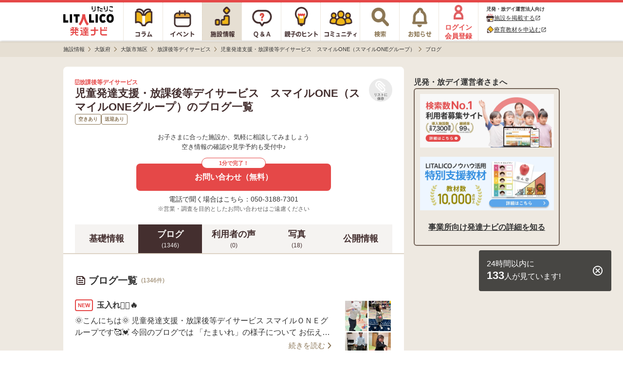

--- FILE ---
content_type: text/html; charset=utf-8
request_url: https://h-navi.jp/support_facility/facilities/160961/blogs
body_size: 18925
content:


<!DOCTYPE html>
<html lang="ja">
<head prefix="og: http://ogp.me/ns# fb: http://ogp.me/ns/fb# website: http://ogp.me/ns/website#">
  <title> 児童発達支援・放課後等デイサービス　スマイルONE（スマイルONEグループ）＜空きあり＞放課後等デイサービス/大阪市旭区のブログ【LITALICO発達ナビ】</title>
  <script>
//<![CDATA[
window.gon={};gon.backend_params="tYwyvH3S4+K75LMETuU2GfHGnBk7odH4/XDwuwGKvHPsxKPlbSzxzoVmIDsJz+rHS/TbhY96QEBQ+e77SzstXn3tJ6l44HJxbZjbtD7GKPF4ygKCOKDAZg3xjnZ91JYLFJfsKyK1iE3myH89HeRS/54B6YfmrM6SPph0OGKrtcmYKOJbFoOpqMCghKKCEPfxUfNFGD6SQeAt0jvhKV/bYeSavwCkSfEgcget3cnEwVznE6i6gQraaLheSjw3fJ9wJZBUthhPzgo7rwahp6R6JdwTxVQ6EzmfbFVdydyMyUWOAC1GGl0PVnBfj8QyX00Xq6o+7c4exWyRnMHp5ad6W5a6EF4xGpPyssWEJANVFGRjj6WQLmRp7awUYcABedJKY27JVYdEOdePrhrUqn+R4nHKe/h1Rujm/NYGOnQFA1Q0UElLykOwJnd/uyuQUgRYi3tph95pc7wpntBJxkrglyqQukxHGu1KI32tWo4SzXmUd+/hInHV6KTMWrkMc6IRIfM5k9KUWExU/D9rDFnkN/X71ARI+uyzHWnZY4n3bu7vcZM2dxOpEwFy98rGjzwLMUEmKZ8FtPzvstdyc/OsiJYC1SiTOnLw91+ZLMiuTsENwxQTWzg+RERjT2AOmYCOOCY3/TQFIjIAopeiLlDC+Ym3nbuSrsVCPjXxrOgwi62qImpgQP02Z7QZOR1MY3SDW3+pwmCvvkM5YUU6v/R+3g==";gon.env="production";gon.mobile_flag=false;gon.utm_content=null;gon.content_group="施設情報_詳細_ブログ一覧";gon.signed_in_flag=false;gon.days_from_activation=null;gon.user_id=null;gon.plus_contract_flag=null;gon.role=null;gon.system_mail_flag=null;gon.ga_facility_prefecture_alphabet_name="osaka";gon.ga_facility_category_name="放課後等デイサービス";gon.f_label_01="1";gon.f_label_02="010";gon.f_label_03="3";
//]]>
</script>
  <meta name="description" content=" 児童発達支援・放課後等デイサービス　スマイルONE（スマイルONEグループ）は、大阪府大阪市旭区の放課後等デイサービスです。事業所のブログを掲載しています。">

    <!-- Optimize Next -->
    <script>(function(p,r,o,j,e,c,t,g){
    p['_'+t]={};g=r.createElement('script');g.src='https://www.googletagmanager.com/gtm.js?id=GTM-'+t;r[o].prepend(g);
    g=r.createElement('style');g.innerText='.'+e+t+'{visibility:hidden!important}';r[o].prepend(g);
    r[o][j].add(e+t);setTimeout(function(){if(r[o][j].contains(e+t)){r[o][j].remove(e+t);p['_'+t]=0}},c)
    })(window,document,'documentElement','classList','loading',2000,'TPWZMVQC')</script>
    <!-- End Optimize Next -->

  <meta name="csrf-param" content="authenticity_token" />
<meta name="csrf-token" content="sJZwfkVidYb0KPb3aSAKAzScSCpZQwoO9bkYj7sWYDrMvgUX_C6XShW4Kb0sZcGp8_mTKElCxl1OxX99EpJ7ow" />
<meta charset="utf-8">


      <link rel="next" href="/support_facility/facilities/160961/blogs?page=2">


<link rel="icon" type="image/x-icon" href="/favicon.ico" />


<meta property="fb:app_id" content="446565045538475">
<meta property="og:locale" content="ja_JP">
<meta property="og:type" content=article>
<meta property="og:site_name" content="LITALICO発達ナビ">
<meta property="og:description" content=" 児童発達支援・放課後等デイサービス　スマイルONE（スマイルONEグループ）は、大阪府大阪市旭区の放課後等デイサービスです。事業所のブログを掲載しています。">
<meta property="og:url" content="https://h-navi.jp/support_facility/facilities/160961/blogs">

<meta name="twitter:card" content="summary_large_image">
<meta name="twitter:site" content="@litalico_h_navi">
<meta name="twitter:description" content=" 児童発達支援・放課後等デイサービス　スマイルONE（スマイルONEグループ）は、大阪府大阪市旭区の放課後等デイサービスです。事業所のブログを掲載しています。">

    <meta property="og:title" content=" 児童発達支援・放課後等デイサービス　スマイルONE（スマイルONEグループ）＜空きあり＞放課後等デイサービス/大阪市旭区のブログ【LITALICO発達ナビ】">
    <meta property="og:image" content="https://h-navi.jp/files/social_base_banner.png">
    <meta name="twitter:title" content=" 児童発達支援・放課後等デイサービス　スマイルONE（スマイルONEグループ）＜空きあり＞放課後等デイサービス/大阪市旭区のブログ【LITALICO発達ナビ】">
    <meta name="twitter:image" content="https://h-navi.jp/files/social_base_banner.png">

<meta name="google-site-verification" content="EKRwVb9Cix25vDHylCP9os2t1SN_n9bFt4h00rpnec8"/>


  
    <!-- Google Tag Manager -->
<script>(function(w,d,s,l,i){w[l]=w[l]||[];w[l].push({'gtm.start':
  new Date().getTime(),event:'gtm.js'});var f=d.getElementsByTagName(s)[0],
  j=d.createElement(s),dl=l!='dataLayer'?'&l='+l:'';j.async=true;j.src=
  'https://www.googletagmanager.com/gtm.js?id='+i+dl;f.parentNode.insertBefore(j,f);
})(window,document,'script','dataLayer','GTM-5CLNZTJ');</script>
<!-- End Google Tag Manager -->



      <script src="/webpack/application_other-6ae2745c4a8905d1360c.js"></script>
  <link rel="stylesheet" href="/webpack/application_other-6ae2745c4a8905d1360c.css" media="all" />


    <script src="/assets/application.pc-66101a92fd2b01cee42b91a4616554cd553b505e4b427f49dfcec4657f06e1a6.js" defer="defer"></script>
  <link rel="stylesheet" href="/assets/application.pc-1e963857025b7f8d99eaa81e5a419fb09d0c0c1696e2c465a01cb38bd1e40bfc.css" media="all" />


      <script
    src="https://js.sentry-cdn.com/fe55ea323ae335290af1e72d72b4fb22.min.js"
    crossorigin="anonymous"
  ></script>
  <script>
    Sentry.onLoad(function() {
      Sentry.init({
        environment: "production",
        tracesSampleRate: 0.005, 
        release: "cb381de676ff1a11a106126d87ea41387856d160",
        ignoreErrors: [
          /ResizeObserver loop limit exceeded/,
          /ResizeObserver loop completed with undelivered notifications/,
          /Object Not Found Matching Id/,
          /\$ is not defined/,
          /Can't find variable: \$/,
          /OperationError: sharedStorage is disabled/,
        ],
        allowUrls: [/https:\/\/((staging|development\d{1,2})\.)?h-navi\.jp/],
        beforeSend: (function() {
          // この正規表現は `npm run generate-browserslist-regex` で出力できる
          // エラーを送信するたびに正規表現をコンパイルされると無駄なのでクロージャで保持しておく
          const browserRegex = /Edge?\/(14\d|1[5-9]\d|[2-9]\d{2}|\d{4,})\.\d+(\.\d+|)|Firefox\/(14[3-9]|1[5-9]\d|[2-9]\d{2}|\d{4,})\.\d+(\.\d+|)|Chrom(ium|e)\/([89]\d|\d{3,})\.\d+(\.\d+|)|(Maci|X1{2}).+ Version\/(14\.\d+|(1[5-9]|[2-9]\d|\d{3,})\.\d+)([,.]\d+|)( \(\w+\)|)( Mobile\/\w+|) Safari\/|(CPU[ +]OS|iPhone[ +]OS|CPU[ +]iPhone|CPU IPhone OS|CPU iPad OS)[ +]+(14[._]\d+|(1[5-9]|[2-9]\d|\d{3,})[._]\d+)([._]\d+|)|Android.+Chrom(ium|e)\/(14[2-9]|1[5-9]\d|[2-9]\d{2}|\d{4,})\.\d+(\.\d+|)|SamsungBrowser\/(2[89]|[3-9]\d|\d{3,})\.\d+/;
          return function(event) {
            // browserslistの設定でサポート対象外のブラウザからのエラーは送信しない
            if (!browserRegex.test(navigator.userAgent)) {
              console.warn('Sentryエラー記録対象外のブラウザ', navigator.userAgent);
              return null;
            }
            return event;
          }
        })()
      });
    });
  </script>

</head>

<body>
<!-- Google Tag Manager (noscript) -->
<noscript><iframe src="https://www.googletagmanager.com/ns.html?id=GTM-5CLNZTJ"
                  height="0" width="0" style="display:none;visibility:hidden" sandbox="allow-same-origin"></iframe></noscript>
<!-- End Google Tag Manager (noscript) -->

<div class="wrapper">

  <header>
        <div class="header">

  <nav>
    <ul class="header-menu">
      <li class="top-menu">
        <a href="/"><img alt="LITALICO発達ナビ" class="image" src="/assets/common/pc/logo_vertical-47a70a6c9f2a48967655023b5ad96069ec46bc19704b56a8fc45c785a904c09c.svg" /></a>
      </li>

      <li class="menu ">
        <a class="link" href="/column">
          <div class="column-icon"></div>
</a>      </li>

      <li class="menu ">
        <a class="link" href="/event">
          <div class="event-icon"></div>
</a>      </li>

      <li class="menu active">
        <a class="link" href="/support_facility">
          <div class="facility-icon"></div>
</a>      </li>

      <li class="menu ">
        <a class="link" href="/qa">
          <div class="qa-icon"></div>
</a>      </li>

      <li class="menu ">
        <a class="link" href="/teaching">
          <div class="teaching-icon"></div>
</a>      </li>

      <li class="menu ">
        <a class="link" href="/community">
          <div class="community-icon"></div>
</a>      </li>

      <li class="menu ">
        <a class="link" rel="nofollow" href="/search">
          <div class="search-icon"></div>
</a>      </li>

      <li class="menu notice-menu ">
        <a class="link" rel="nofollow" href="/mypage/notice">

          <div class="notice-icon"></div>
</a>      </li>

        <li class="menu login-menu">
          <a class="link" rel="nofollow" href="/user/signup?type=f">
            <img alt="会員登録・ログイン" class="image login-image" src="/assets/common/account_red-948641a33121686c72c918a7258385f669c526a6615b8b7de222377d9f6ad757.png" />
            <span class="label">ログイン<br>会員登録</span>
</a>        </li>

        <li class="header-menu__supporter-header">
          <div class="header-menu__supporter-header__title">児発・放デイ運営法人向け</div>
          <a
            href="https://jyoho.h-navi-biz.jp/?utm_source=h-navi&utm_campaign=pc_header"
            target="_blank"
            class="header-menu__supporter-header__link"
            rel="noopener"
          >
            <img alt="施設アイコン" class="header-menu__supporter-header__link__before-icon" src="/assets/common/pc/facility_header_icon-ad1bddb6bb6142836625e3f82aea0ba32d1f4c56049327b8feabec86d85dae2a.svg" />
            <span class="header-menu__supporter-header__link__text">施設を掲載する</span>
            <i class="material-icons header-menu__supporter-header__link__open-in-new-icon">open_in_new</i>
          </a>
          <a
            href="https://kyozai.h-navi-biz.jp/?utm_source=h-navi&utm_campaign=pc_header"
            target="_blank"
            class="header-menu__supporter-header__link"
            rel="noopener"
          >
            <img alt="鉛筆アイコン" class="header-menu__supporter-header__link__before-icon" src="/assets/common/pc/pencil_header_icon-9c0e57b68c1babbf6541f91845579a63d94356f3e0e0dac38b0991c9b011c211.svg" />
            <span class="header-menu__supporter-header__link__text">療育教材を申込む</span>
            <i class="material-icons header-menu__supporter-header__link__open-in-new-icon">open_in_new</i>
          </a>
        </li>
    </ul>
  </nav>

</div>


  </header>

  <main>

        <div class="main">
    <div class="breadcrumbs-top-field">
      
  <nav aria-label="breadcrumb">
        <ul class="breadcrumbs-renewal" itemscope itemtype="https://schema.org/BreadcrumbList">
            <li class="breadcrumbs-renewal__item" itemprop="itemListElement" itemscope itemtype="https://schema.org/ListItem">
                <a itemprop="item" href="/support_facility">
                  <span class="breadcrumbs-renewal__label" itemprop="name">施設情報</span>
</a>                <meta itemprop="position" content="1" aria-hidden="true" />

                <img class="breadcrumbs-renewal__chevron-image lazyload" alt="" data-src="/assets/common/breadcrumb-chevron-right-cbfde178a663171a37ba2359e7f9e191991a475cd3cd0d504a60896dfa09309b.svg" aria-hidden="true" src="[data-uri]" />
            </li>
            <li class="breadcrumbs-renewal__item" itemprop="itemListElement" itemscope itemtype="https://schema.org/ListItem">
                <a itemprop="item" href="/support_facility/osaka">
                  <span class="breadcrumbs-renewal__label" itemprop="name">大阪府</span>
</a>                <meta itemprop="position" content="2" aria-hidden="true" />

                <img class="breadcrumbs-renewal__chevron-image lazyload" alt="" data-src="/assets/common/breadcrumb-chevron-right-cbfde178a663171a37ba2359e7f9e191991a475cd3cd0d504a60896dfa09309b.svg" aria-hidden="true" src="[data-uri]" />
            </li>
            <li class="breadcrumbs-renewal__item" itemprop="itemListElement" itemscope itemtype="https://schema.org/ListItem">
                <a itemprop="item" href="/support_facility/osaka/cities/869">
                  <span class="breadcrumbs-renewal__label" itemprop="name">大阪市旭区</span>
</a>                <meta itemprop="position" content="3" aria-hidden="true" />

                <img class="breadcrumbs-renewal__chevron-image lazyload" alt="" data-src="/assets/common/breadcrumb-chevron-right-cbfde178a663171a37ba2359e7f9e191991a475cd3cd0d504a60896dfa09309b.svg" aria-hidden="true" src="[data-uri]" />
            </li>
            <li class="breadcrumbs-renewal__item" itemprop="itemListElement" itemscope itemtype="https://schema.org/ListItem">
                <a itemprop="item" href="/support_facility/osaka/cities/869?category_name=hoday">
                  <span class="breadcrumbs-renewal__label" itemprop="name">放課後等デイサービス</span>
</a>                <meta itemprop="position" content="4" aria-hidden="true" />

                <img class="breadcrumbs-renewal__chevron-image lazyload" alt="" data-src="/assets/common/breadcrumb-chevron-right-cbfde178a663171a37ba2359e7f9e191991a475cd3cd0d504a60896dfa09309b.svg" aria-hidden="true" src="[data-uri]" />
            </li>
            <li class="breadcrumbs-renewal__item" itemprop="itemListElement" itemscope itemtype="https://schema.org/ListItem">
                <a itemprop="item" href="/support_facility/facilities/160961">
                  <span class="breadcrumbs-renewal__label" itemprop="name"> 児童発達支援・放課後等デイサービス　スマイルONE（スマイルONEグループ）</span>
</a>                <meta itemprop="position" content="5" aria-hidden="true" />

                <img class="breadcrumbs-renewal__chevron-image lazyload" alt="" data-src="/assets/common/breadcrumb-chevron-right-cbfde178a663171a37ba2359e7f9e191991a475cd3cd0d504a60896dfa09309b.svg" aria-hidden="true" src="[data-uri]" />
            </li>
            <li class="breadcrumbs-renewal__item" itemprop="itemListElement" itemscope itemtype="https://schema.org/ListItem">
                <span class="breadcrumbs-renewal__label" itemprop="name">ブログ</span>
                <meta itemprop="position" content="6" aria-hidden="true" />
                <meta itemprop="item" temprop="@id" content="https://h-navi.jp/support_facility/facilities/160961/blogs" aria-hidden="true" />
            </li>
        </ul>
  </nav>


    </div>


      
<div id="FacilitySignUpModalContent" class="login-modal" data-bq-and-ga-impression-category="h-navi_all_imp" data-bq-and-ga-impression-action="impressions" data-bq-and-ga-impression-label="facility_like_signup_modal" data-bq-and-ga-impression-custom-params="{}">

  <img id="ModalClose" class="js-modal-close-on-click login-modal__close-button-supportfacility" data-bq-and-ga-event-category="h-navi_all_click" data-bq-and-ga-event-action="click" data-bq-and-ga-event-label="facility_like_signup_modal_close_button" data-bq-and-ga-event-custom-params="{}" src="/assets/column/both/modal-close-button-circle-56f271e7f8328d25da452d8c6c22717c8d99bf4e4bda92cff769ee8833a52d27.png" />

  <div class="login-modal__container-supportfacility">
    <div class="login-modal__blurb-area-supportfacility">
      <div class="login-modal__blurb-supportfacility">
        会員登録すると施設探しが楽になります
      </div>
      <div class="login-modal__blurb-description-supportfacility nomargin">
        問い合わせに一部情報入力が不要になります
      </div>
    </div>

    <div class="login-modal__login-area">
      <div class="login-modal__sign-up-agreement">
  各種サービス・メールアドレスでのご登録には<br>
  <a target="_blank" class="login-modal__link" rel="nofollow" href="/rule">利用規約</a>、
  <a target="_blank" class="login-modal__link" rel="nofollow noopener" href="/privacy">個人情報の取扱いについて</a>
  に同意の上ご登録ください。
</div>


      <div class="login-modal__login-area-block">
        <div class="login-modal__title">
          <span class="login-modal__sign-up-earliest-badge">最短10秒</span> 各種サービスで会員登録
        </div>

        <div class="login-modal__sns-buttons-container">
          
<div class="sns-buttons-for-modal">
  <a class="sns-buttons-for-modal__link" data-testid="auth_line_button" data-bq-and-ga-event-category="h-navi_all_click" data-bq-and-ga-event-action="click" data-bq-and-ga-event-label="facility_like_signup_modal_signup_line_button" data-bq-and-ga-event-custom-params="{}" rel="nofollow" data-method="post" href="/auth/line">
    <img alt="line" class="sns-buttons-for-modal__icon" src="/assets/common/line_icon-fbef638ae180d88c59b007889aa8023029182a0131d6977e5ba4e7a67d33a0b3.png" />
    <span class="sns-buttons-for-modal__label">LINE</span>
</a>
  <a class="sns-buttons-for-modal__link" data-testid="auth_google_button" data-bq-and-ga-event-category="h-navi_all_click" data-bq-and-ga-event-action="click" data-bq-and-ga-event-label="facility_like_signup_modal_signup_google_button" data-bq-and-ga-event-custom-params="{}" rel="nofollow" data-method="post" href="/auth/google_oauth2">
    <img alt="google" class="sns-buttons-for-modal__icon" src="/assets/common/google_icon-d7ca5acc69956f7e5f66cce85acbff44ead4949b754a941e325bcbc7f2d1ec58.png" />
    <span class="sns-buttons-for-modal__label">Google</span>
</a></div>

<div class="sns-buttons-for-modal">
  <a class="sns-buttons-for-modal__link" data-testid="auth_yahoo_button" data-bq-and-ga-event-category="h-navi_all_click" data-bq-and-ga-event-action="click" data-bq-and-ga-event-label="facility_like_signup_modal_signup_yahoo_button" data-bq-and-ga-event-custom-params="{}" rel="nofollow" data-method="post" href="/auth/yahoojp">
    <img alt="yahoojp" class="sns-buttons-for-modal__icon" src="/assets/common/yahoo_icon-d6704b07707752aa747fb4ea06ed6ac25aeeca926d584e798645b68b9e586ccd.png" />
    <span class="sns-buttons-for-modal__label">Yahoo! JAPAN</span>
</a></div>

        </div>
      </div>

      <div class="login-modal__login-area-block">
        <div class="login-modal__title">
          メールアドレスで無料会員登録
        </div>

        <div>
          <form action="/user/create" accept-charset="UTF-8" method="post"><input type="hidden" name="authenticity_token" value="VcgWDT5nLpSvGNIGUYjzjZHSFX0OhqJ4Mk4WDEVBIogp4GNkhyvMWE6IDUwUzTgnVrfOfx6HbiuJMnH-7MU5EQ" autocomplete="off" />
            <input class="login-modal__text-field" id="email" placeholder="メールアドレスを入力" autocomplete="email" name="email" data-testid="email_field" type="email" />

            <input type="submit" name="commit" value="メールで登録する" class="login-modal__submit-button" data-testid="submit_button" data-bq-and-ga-event-category="h-navi_all_click" data-bq-and-ga-event-action="click" data-bq-and-ga-event-label="facility_like_signup_modal_signup_mail_button" data-bq-and-ga-event-custom-params="{}" data-disable-with="送信.." />

            <div style="visibility: hidden; position: absolute; width: 0; height: 0;">
  <div class="title_1768666254"><style media="screen">.title_1768666254 {display:none;}</style><label for="user_title">If you are a human, ignore this field</label><input type="text" name="user[title]" id="user_title" autocomplete="off" tabindex="-1" /><input type="hidden" name="spinner" value="af88d1cab1eec6764e816e72efcdd2c1" autocomplete="off" /></div>
</div>

</form>        </div>
      </div>

      <div class="login-modal__login-area-block">
        <div class="login-modal__title">
          アカウントをお持ちの方
        </div>
        <a class="login-modal__signup-button" rel="nofollow" data-bq-and-ga-event-category="h-navi_all_click" data-bq-and-ga-event-action="click" data-bq-and-ga-event-label="facility_like_signup_modal_signin_button" data-bq-and-ga-event-custom-params="{}" href="/signin">ログインする</a>
      </div>
    </div>
  </div>
</div>
      
<div id="FacilityLikeSignUpModalContent" class="login-modal login-modal__overflow-y" data-bq-and-ga-impression-category="h-navi_all_imp" data-bq-and-ga-impression-action="impressions" data-bq-and-ga-impression-label="facility_like_signup_modal" data-bq-and-ga-impression-custom-params="{}">
  <img id="ModalClose" class="js-modal-close-on-click login-modal__close-button" data-bq-and-ga-event-category="h-navi_all_click" data-bq-and-ga-event-action="click" data-bq-and-ga-event-label="facility_like_signup_modal_close_button" data-bq-and-ga-event-custom-params="{}" src="/assets/column/both/modal-close-button-c5072a4a3a91dd02039d2f0035ce1f68ddb3ac74e5d0732e55f00da2fc63425e.png" />

  <div class="login-modal__blurb-area">
    <div class="login-modal__blurb">
      会員登録するとリスト<i class="fas fa-paperclip login-modal__clip-icon" aria-hidden="true"></i>に追加できます！
    </div>
    <div class="login-modal__blurb-description-supportfacility">
      保存した施設一覧で気になる施設を管理できます
    </div>
  </div>

  <div class="login-modal__login-area">
    <div class="login-modal__sign-up-agreement">
  各種サービス・メールアドレスでのご登録には<br>
  <a target="_blank" class="login-modal__link" rel="nofollow" href="/rule">利用規約</a>、
  <a target="_blank" class="login-modal__link" rel="nofollow noopener" href="/privacy">個人情報の取扱いについて</a>
  に同意の上ご登録ください。
</div>


    <div class="login-modal__login-area-block">
      <div class="login-modal__title">
        <span class="login-modal__sign-up-earliest-badge">最短10秒</span> 各種サービスで会員登録
      </div>

      <div class="login-modal__sns-buttons-container">
        
<div class="sns-buttons-for-modal">
  <a class="sns-buttons-for-modal__link" data-testid="auth_line_button" data-bq-and-ga-event-category="h-navi_all_click" data-bq-and-ga-event-action="click" data-bq-and-ga-event-label="facility_like_signup_modal_signup_line_button" data-bq-and-ga-event-custom-params="{}" rel="nofollow" data-method="post" href="/auth/line">
    <img alt="line" class="sns-buttons-for-modal__icon" src="/assets/common/line_icon-fbef638ae180d88c59b007889aa8023029182a0131d6977e5ba4e7a67d33a0b3.png" />
    <span class="sns-buttons-for-modal__label">LINE</span>
</a>
  <a class="sns-buttons-for-modal__link" data-testid="auth_google_button" data-bq-and-ga-event-category="h-navi_all_click" data-bq-and-ga-event-action="click" data-bq-and-ga-event-label="facility_like_signup_modal_signup_google_button" data-bq-and-ga-event-custom-params="{}" rel="nofollow" data-method="post" href="/auth/google_oauth2">
    <img alt="google" class="sns-buttons-for-modal__icon" src="/assets/common/google_icon-d7ca5acc69956f7e5f66cce85acbff44ead4949b754a941e325bcbc7f2d1ec58.png" />
    <span class="sns-buttons-for-modal__label">Google</span>
</a></div>

<div class="sns-buttons-for-modal">
  <a class="sns-buttons-for-modal__link" data-testid="auth_yahoo_button" data-bq-and-ga-event-category="h-navi_all_click" data-bq-and-ga-event-action="click" data-bq-and-ga-event-label="facility_like_signup_modal_signup_yahoo_button" data-bq-and-ga-event-custom-params="{}" rel="nofollow" data-method="post" href="/auth/yahoojp">
    <img alt="yahoojp" class="sns-buttons-for-modal__icon" src="/assets/common/yahoo_icon-d6704b07707752aa747fb4ea06ed6ac25aeeca926d584e798645b68b9e586ccd.png" />
    <span class="sns-buttons-for-modal__label">Yahoo! JAPAN</span>
</a></div>

      </div>
    </div>

    <div class="login-modal__login-area-block">
      <div class="login-modal__title">
        メールアドレスで無料会員登録
      </div>

      <div>
        <form action="/user/create" accept-charset="UTF-8" method="post"><input type="hidden" name="authenticity_token" value="Z8Tfn9IYI8LAMxo0_KlBbO-RnrgZP3O9rr9skOxFmfwb7Kr2a1TBDiGjxX657IrGKPRFugk-v-4VwwtiRcGCZQ" autocomplete="off" />
          <input class="login-modal__text-field" id="email" placeholder="メールアドレスを入力" autocomplete="email" name="email" data-testid="email_field" type="email" />

          <input type="submit" name="commit" value="メールで登録する" class="login-modal__submit-button" data-testid="submit_button" data-bq-and-ga-event-category="h-navi_all_click" data-bq-and-ga-event-action="click" data-bq-and-ga-event-label="facility_like_signup_modal_signup_mail_button" data-bq-and-ga-event-custom-params="{}" data-disable-with="送信.." />

          <div style="visibility: hidden; position: absolute; width: 0; height: 0;">
  <div class="title_1768666254"><style media="screen">.title_1768666254 {position:absolute!important;top:-9999px;left:-9999px;}</style><label for="user_title">If you are a human, ignore this field</label><input type="text" name="user[title]" id="user_title" autocomplete="off" tabindex="-1" /><input type="hidden" name="spinner" value="af88d1cab1eec6764e816e72efcdd2c1" autocomplete="off" /></div>
</div>

</form>      </div>
    </div>

    <div class="login-modal__login-area-block">
      <div class="login-modal__title">
        アカウントをお持ちの方
      </div>
      <a class="login-modal__signup-button" rel="nofollow" data-bq-and-ga-event-category="h-navi_all_click" data-bq-and-ga-event-action="click" data-bq-and-ga-event-label="facility_like_signup_modal_signin_button" data-bq-and-ga-event-custom-params="{}" href="/signin">ログインする</a>
    </div>
  </div>
</div>



    <div class="main-content">
      <div class="center-container">
        <div class="content support-facility">
          



<div data-bq-and-ga-event-category-pv="h-navi_all_imp" data-bq-and-ga-event-action-pv="impressions" data-bq-and-ga-event-label-pv="facility-blog-index-page" data-bq-and-ga-event-custom-params-pv="{}"></div>


  <div id="HeaderUndisplay" class="blog-index">
    

<section>
  <div class="facility-head-show">
    <div class="facility-head-show__menu">
      <div class="facility-head-show__menu_heading">
        <div>
          <div class="facility-head-show__facility_category">
            <i class="far fa-building" aria-hidden="true"></i>
            放課後等デイサービス
          </div>
            <h1 class="facility-head-show__facility_name"> 児童発達支援・放課後等デイサービス　スマイルONE（スマイルONEグループ）のブログ一覧</h1>
        </div>

        <div class="FacilityLike160961">
          
  <a class="js-modal-open-on-click" data-js-modal-content-id="FacilityLikeSignUpModalContent" data-testid="facility_like" data-bq-and-ga-event-category="h-navi_all_click" data-bq-and-ga-event-action="click" data-bq-and-ga-event-label="facility_Like" data-bq-and-ga-event-custom-params="{}" href="/user/signup?type=f">
    <div class="facility-like-button">
      <i class="fas fa-paperclip fa-flip-horizontal facility-like-button__icon" aria-hidden="true"></i>
      <span class="facility-like-button__text">リストに保存</span>
    </div>
</a>
        </div>
      </div>

        <ul class="facility-head-show__info-tag-area">
            <li class="facility-head-show__info-tag">
              空きあり
            </li>
            <li class="facility-head-show__info-tag">
              送迎あり
            </li>
        </ul>
    </div>


          <div class="facility-head-show__inquiry-message" data-bq-and-ga-event-category-imp="h-navi_all_imp" data-bq-and-ga-event-action-imp="impressions" data-bq-and-ga-event-label-imp="facility_detail_default_message" data-bq-and-ga-event-custom-params-imp="{}">
            お子さまに合った施設か、気軽に相談してみましょう<br/>
            空き情報の確認や見学予約も受付中♪
</div>
          
  <div data-bq-and-ga-event-category="h-navi_all_click" data-bq-and-ga-event-action="click" data-bq-and-ga-event-label="facility_detail_web_inquiries_top" data-bq-and-ga-event-custom-params="{}" data-bq-and-ga-event-category-imp="h-navi_all_imp" data-bq-and-ga-event-action-imp="impressions" data-bq-and-ga-event-label-imp="facility_detail_web_inquiries_top" data-bq-and-ga-event-custom-params-imp="{}">
    <a class="facility-inquiry-button-with-tel-text__button" id="FacilityWebInquiryButton_FacilityId_160961" data-testid="facility_detail_page_top" data-rack-action-tag="web_inquiry_button_click" data-rack-action-message="{&quot;new_facility_id&quot;:160961,&quot;type&quot;:&quot;button&quot;,&quot;pc&quot;:true,&quot;position&quot;:&quot;detail-head&quot;}" rel="nofollow" data-bq-and-ga-event-category="h-navi_all_click" data-bq-and-ga-event-action="click" data-bq-and-ga-event-label="detail-head" data-bq-and-ga-event-custom-params="{&quot;facility_id&quot;:160961}" href="/support_facility/facilities/160961/inquiries/new">
        <div class="facility-inquiry-button-with-tel-text__button-caption">1分で完了！</div>
        <span class="facility-inquiry-button-with-tel-text__button-text">お問い合わせ（無料）</span>
</a></div>
  <div class="facility-inquiry-button-with-tel-text__tel-text">
    電話で聞く場合はこちら：050-3188-7301
  </div>


          <div class='facility-head-show__note-text'>※営業・調査を目的としたお問い合わせはご遠慮ください</div>
  </div>
</section>


    <div class="facility-navigation">
  <a class="facility-navigation__tab" href="/support_facility/facilities/160961">
    <div class="facility-navigation__tab-text">
      基礎情報
    </div>
</a>
    <a class="facility-navigation__tab--selected" href="/support_facility/facilities/160961/blogs">
      <div class="facility-navigation__tab-text">
        ブログ
      </div>
      <div class="facility-navigation__tab-count">(1346)</div>
</a>
  <a rel="nofollow" class="facility-navigation__tab" href="/support_facility/facilities/160961/reviews">
    <div class="facility-navigation__tab-text">
      利用者の声
    </div>
    <div class="facility-navigation__tab-count">
      (0)
    </div>
</a>
    <a class="facility-navigation__tab" href="/support_facility/facilities/160961/galleries">
      <div class="facility-navigation__tab-text">
        写真
      </div>
      <div class="facility-navigation__tab-count">(18)</div>
</a>
    <a class="facility-navigation__tab" href="/support_facility/facilities/160961/informations">
      <div class="facility-navigation__tab-text">
        公開情報
      </div>
</a></div>


    <div id="InquiryFloatButtonDisplayArea"></div>

    <div class="blog-index__blog-section-area">
      <div class="blog-index__section-title-area">
        <img alt="施設ブログのアイコン" class="blog-index__section-title-icon" src="/assets/support_facility/sp/facility_blog-95719cc846448cfaff2ead8c48616a5d33033cf5b63d8f4f5ff97e6bd3d3aceb.svg" />
        <h2 class="blog-index__section-title">ブログ一覧</h2>
        <div class="blog-index__section-title-blog-number">
          (1346件)
        </div>
      </div>

      

<div class="blog-list-item" data-bq-and-ga-event-category="h-navi_all_click" data-bq-and-ga-event-action="click" data-bq-and-ga-event-label="facility_detail_blog_card_1" data-bq-and-ga-event-custom-params="{}" data-bq-and-ga-event-category-imp="h-navi_all_imp" data-bq-and-ga-event-action-imp="impressions" data-bq-and-ga-event-label-imp="facility_detail_blog_card_1" data-bq-and-ga-event-custom-params-imp="{}">
  <a class="blog-list-item__link " href="/support_facility/facilities/160961/blogs/878064">
    <div class="blog-list-item__left-area">
      <div class="blog-list-item__title">
          <div class="blog-list-item__new-badge">NEW</div>
        <h3 class="blog-list-item__title-text">玉入れ✊🏻‪🔥</h3>
      </div>
      <div class="blog-list-item__content">
        <h4 class="blog-list-item__content-text">🌞こんにちは🌞
児童発達支援・放課後等デイサービス 
スマイルＯＮＥグループです🥰💓

今回のブログでは
「たまいれ」の様子について
お伝えいたします🔴⚪️

白と赤のチームに分かれ
カゴに向かって球を投げました！
多く入れれた方の勝ちです🏆🌟

頑張るぞ✊🏻‪🔥と皆で協力して
楽しむことが出来ましたよ📣👏

🎶ねらい🎶
⭐︎ 協力して楽しもう
⭐︎ 活動に取り組む
です🫶

次回のブログもお楽しみに💖🦄🌈

✊🏻‪❤️‍🔥✊🏻‪❤️‍🔥✊🏻‪❤️‍🔥✊🏻‪❤️‍🔥✊🏻‪❤️‍🔥✊🏻‪❤️‍🔥✊🏻‪❤️‍🔥
児童発達支援・放課後等デイサービス
スマイルONE
〒535-0003 大阪市旭区中宮５丁目2-26
☎︎　080-4689-9339
✉️ smileone5226@gmail.com
✊🏻‪❤️‍🔥✊🏻‪❤️‍🔥✊🏻‪❤️‍🔥✊🏻‪❤️‍🔥✊🏻‪❤️‍🔥✊🏻‪❤️‍🔥✊🏻‪❤️‍🔥</h4>
        <div class="blog-list-item__more-link">続きを読む</div>
      </div>
    </div>

      <div class="blog-list-item__right-area">
        <img class="blog-list-item__image" alt=" 児童発達支援・放課後等デイサービス　スマイルONE（スマイルONEグループ）/玉入れ✊🏻‪🔥" src="/uploads/support_facility/160961/webp_248ba00a-338a-4973-8ffe-cd6df306261d.webp" />
      </div>

    <div class="blog-list-item__bottom-area">
      <div class="blog-list-item__theme">
        教室の毎日
      </div>
      <div class="blog-list-item__published-at">26/01/16 11:23 公開</div>
    </div>
</a></div>

<div class="blog-list-item" data-bq-and-ga-event-category="h-navi_all_click" data-bq-and-ga-event-action="click" data-bq-and-ga-event-label="facility_detail_blog_card_2" data-bq-and-ga-event-custom-params="{}" data-bq-and-ga-event-category-imp="h-navi_all_imp" data-bq-and-ga-event-action-imp="impressions" data-bq-and-ga-event-label-imp="facility_detail_blog_card_2" data-bq-and-ga-event-custom-params-imp="{}">
  <a class="blog-list-item__link " href="/support_facility/facilities/160961/blogs/877561">
    <div class="blog-list-item__left-area">
      <div class="blog-list-item__title">
          <div class="blog-list-item__new-badge">NEW</div>
        <h3 class="blog-list-item__title-text">🐱紹介：エントランス🐰</h3>
      </div>
      <div class="blog-list-item__content">
        <h4 class="blog-list-item__content-text">こんにちは！

児童発達支援・放課後等デイサービス
スマイルONEグループです🍀😊🍀


今日は、スマイルONEグループの
『エントランス』を紹介いたします💓

スマイルONEグループに入って
まず目に飛び込んでくるのは、
クマとミッキーの大きなぬいぐるみです🧸

すこし！？かなり！？
ぐったりしているようにも見えますが💦笑

来所する子どもたちを
なかよく出迎えています💕💕


流れているBGMは、
癒されるオルゴール調です🌟

子どもたちが来所した時、
保護者様方がいらっしゃった時、

どんよりした空間にならないようにという
オーナーの思いが込められています💿🎶


見学のお客様がいらっしゃった時は、
にぎやかなウェルカムボードでお出迎え🌈✨


スマイルONEグループに
来てくださった方々が、少しでも笑顔に
なれたらいいなと思います😊😊


🐱🐰🐱🐰🐱🐰🐱🐰🐱🐰🐱🐰🐱

児童発達支援・放課後等デイサービス
スマイルONEグループ
〒535-0003 大阪市旭区中宮５丁目2-26
☎︎　080-4689-9339
✉️ smileone5226@gmail.com

🐱🐰🐱🐰🐱🐰🐱🐰🐱🐰🐱🐰🐱</h4>
        <div class="blog-list-item__more-link">続きを読む</div>
      </div>
    </div>

      <div class="blog-list-item__right-area">
        <img class="blog-list-item__image" alt=" 児童発達支援・放課後等デイサービス　スマイルONE（スマイルONEグループ）/🐱紹介：エントランス🐰" src="/uploads/support_facility/160961/webp_539a79e9-777e-45d5-9135-26863da9a664.webp" />
      </div>

    <div class="blog-list-item__bottom-area">
      <div class="blog-list-item__theme">
        紹介
      </div>
      <div class="blog-list-item__published-at">26/01/16 11:21 公開</div>
    </div>
</a></div>

<div class="blog-list-item" data-bq-and-ga-event-category="h-navi_all_click" data-bq-and-ga-event-action="click" data-bq-and-ga-event-label="facility_detail_blog_card_3" data-bq-and-ga-event-custom-params="{}" data-bq-and-ga-event-category-imp="h-navi_all_imp" data-bq-and-ga-event-action-imp="impressions" data-bq-and-ga-event-label-imp="facility_detail_blog_card_3" data-bq-and-ga-event-custom-params-imp="{}">
  <a class="blog-list-item__link " href="/support_facility/facilities/160961/blogs/876655">
    <div class="blog-list-item__left-area">
      <div class="blog-list-item__title">
          <div class="blog-list-item__new-badge">NEW</div>
        <h3 class="blog-list-item__title-text">🐱紹介：運動フロア🐰</h3>
      </div>
      <div class="blog-list-item__content">
        <h4 class="blog-list-item__content-text">こんにちは！

児童発達支援・放課後等デイサービス
スマイルONEグループです😊🌈


今日は、スマイルONEグループの
『運動フロア』を紹介いたします✨



スマイルONEグループの2階は、
運動フロアです🏋️‍♀️🔥


全フロアの子どもたちが、
自由に運動することができる
大人気スポットです✨


ボルダリング、平均台、ターザンロープ、
鉄棒、雲梯、マット、などなど…💕

体を動かしながら
楽しむことができます🥰


大きなコートがあるので、
サッカーやドッジボール等の球技をしたり
鬼ごっこもすることができますよ♬

来所するなり、
「2階行きたーい！😆✨」と
職員に伝えに行くお子様も💓


各フロアの子どもたちが使用できるので
交流の場にもなっています😌


🐱🐰🐱🐰🐱🐰🐱🐰🐱🐰🐱🐰🐱

児童発達支援・放課後等デイサービス
スマイルONEグループ
〒535-0003 大阪市旭区中宮５丁目2-26
☎︎　080-4689-9339
✉️ smileone5226@gmail.com

🐱🐰🐱🐰🐱🐰🐱🐰🐱🐰🐱🐰🐱</h4>
        <div class="blog-list-item__more-link">続きを読む</div>
      </div>
    </div>

      <div class="blog-list-item__right-area">
        <img class="blog-list-item__image" alt=" 児童発達支援・放課後等デイサービス　スマイルONE（スマイルONEグループ）/🐱紹介：運動フロア🐰" src="/uploads/support_facility/160961/webp_bef6c8f5-faa9-47a6-8d96-67de56fe0c2e.webp" />
      </div>

    <div class="blog-list-item__bottom-area">
      <div class="blog-list-item__theme">
        紹介
      </div>
      <div class="blog-list-item__published-at">26/01/14 12:57 公開</div>
    </div>
</a></div>

<div class="blog-list-item" data-bq-and-ga-event-category="h-navi_all_click" data-bq-and-ga-event-action="click" data-bq-and-ga-event-label="facility_detail_blog_card_4" data-bq-and-ga-event-custom-params="{}" data-bq-and-ga-event-category-imp="h-navi_all_imp" data-bq-and-ga-event-action-imp="impressions" data-bq-and-ga-event-label-imp="facility_detail_blog_card_4" data-bq-and-ga-event-custom-params-imp="{}">
  <a class="blog-list-item__link " href="/support_facility/facilities/160961/blogs/876618">
    <div class="blog-list-item__left-area">
      <div class="blog-list-item__title">
          <div class="blog-list-item__new-badge">NEW</div>
        <h3 class="blog-list-item__title-text">セントラルスポーツプール🏊</h3>
      </div>
      <div class="blog-list-item__content">
        <h4 class="blog-list-item__content-text">こんにちは‼️
児童発達支援・放課後等デイサービス
スマイルONEグループです🌈


本日はセントラルスポーツプールでの活動についてブログを書かせていただきます✨

毎週火曜日にセントラルスポーツプールへ向かい、プールの時間を楽しんでいます。泳ぎが得意でないお子さんも専門のインストラクターの先生がサポートをしてくれるので、安心して泳ぐことが出来ています。
プールは温水のため、快適な水温で取り組みことが出来ます❗️
子どもたちも夢中になって泳いでいますよ🏊

プール活動の狙いは以下の通りです。

🟡全身の筋力をバランス良く使う
🟡安全のために先生の話を集中して聞く
🟡集団で楽しい時間を共有する

次回のブログもお楽しみに✉️

✨✨✨✨✨✨✨✨✨✨✨✨✨✨✨✨✨✨✨✨✨✨

児童発達支援・放課後等デイサービス
スマイルONEグループ
〒535-0003 大阪市旭区中宮５丁目2-26 中宮ビル
☎︎　080-4689-9339（代表電話）
✉︎ smileone5226@gmail.com

✨✨✨✨✨✨✨✨✨✨✨✨✨✨✨✨✨✨✨✨✨✨</h4>
        <div class="blog-list-item__more-link">続きを読む</div>
      </div>
    </div>

      <div class="blog-list-item__right-area">
        <img class="blog-list-item__image" alt=" 児童発達支援・放課後等デイサービス　スマイルONE（スマイルONEグループ）/セントラルスポーツプール🏊" src="/uploads/support_facility/160961/webp_965dfe06-3f60-47e7-bfeb-879f753d97f6.webp" />
      </div>

    <div class="blog-list-item__bottom-area">
      <div class="blog-list-item__theme">
        教室の毎日
      </div>
      <div class="blog-list-item__published-at">26/01/14 12:52 公開</div>
    </div>
</a></div>

<div class="blog-list-item" data-bq-and-ga-event-category="h-navi_all_click" data-bq-and-ga-event-action="click" data-bq-and-ga-event-label="facility_detail_blog_card_5" data-bq-and-ga-event-custom-params="{}" data-bq-and-ga-event-category-imp="h-navi_all_imp" data-bq-and-ga-event-action-imp="impressions" data-bq-and-ga-event-label-imp="facility_detail_blog_card_5" data-bq-and-ga-event-custom-params-imp="{}">
  <a class="blog-list-item__link " href="/support_facility/facilities/160961/blogs/876446">
    <div class="blog-list-item__left-area">
      <div class="blog-list-item__title">
          <div class="blog-list-item__new-badge">NEW</div>
        <h3 class="blog-list-item__title-text">🌸ヒントしりとり👫🧶</h3>
      </div>
      <div class="blog-list-item__content">
        <h4 class="blog-list-item__content-text">こんにちは😊🐾
児童発達支援・放課後等デイサービス
スマイルONEグループです🌈



今回は「ヒントしりとり」
の様子を紹介します🍎🦍📣



このしりとりでは、
答えを言わずにヒントを伝えて
しりとりを繋いでいきます👬




どんなヒントなら相手が分かりやすいか
を考えたり…🤔💭





反対に、相手が伝えたいことを
推測してみたり…🧐*͛💡⋆͛






相手を思いやる気持ちがとっても大切🙆‍♀️💖




「言葉だけで伝えるのって難しいなぁ🥹」


と感じながらも、回を重ねる事に
伝え合うのが上手になっていく
子どもたちでした✊🏻✨✨




🐾🌟🐾🌟🐾🌟🐾🌟🐾🌟🐾🌟🐾🌟
児童発達支援・放課後等デイサービス
スマイルONEグループ
〒535-0003 大阪市旭区中宮５丁目2-26 中宮ビル
☎︎　080-4689-9339
✉︎ smileone5226@gmail.com
🐾🌟🐾🌟🐾🌟🐾🌟🐾🌟🐾🌟🐾🌟</h4>
        <div class="blog-list-item__more-link">続きを読む</div>
      </div>
    </div>

      <div class="blog-list-item__right-area">
        <img class="blog-list-item__image" alt=" 児童発達支援・放課後等デイサービス　スマイルONE（スマイルONEグループ）/🌸ヒントしりとり👫🧶" src="/uploads/support_facility/160961/webp_080459e9-3db0-4e82-85c9-d3b882f7b00f.webp" />
      </div>

    <div class="blog-list-item__bottom-area">
      <div class="blog-list-item__theme">
        教室の毎日
      </div>
      <div class="blog-list-item__published-at">26/01/14 12:44 公開</div>
    </div>
</a></div>
    </div>

      <div class="blog-index__paginate">
        <div class="support-facility-pagination">
    <div class="support-facility-paginator">
    <ul class="support-facility-paginator__page-list">
        <li class="support-facility-paginator__page-arrow-dummy">
    &nbsp;
  </li>

      <span class="support-facility-paginator__spacer"></span>
            <li class="support-facility-paginator__page-list-item--selected">
    1
  </li>

          <span class="support-facility-paginator__spacer"></span>
            <a class="support-facility-paginator__page-list-item" href="/support_facility/facilities/160961/blogs?page=2">2</a>

          <span class="support-facility-paginator__spacer"></span>
            <a class="support-facility-paginator__page-list-item" href="/support_facility/facilities/160961/blogs?page=3">3</a>

          <span class="support-facility-paginator__spacer"></span>
          <li class="support-facility-paginator__gap">
  ...
</li>

          <span class="support-facility-paginator__spacer"></span>
            <a class="support-facility-paginator__page-list-item" href="/support_facility/facilities/160961/blogs?page=270">270</a>

          <span class="support-facility-paginator__spacer"></span>
        <li>
    <a class="support-facility-paginator__page-arrow" href="/support_facility/facilities/160961/blogs?page=2">
      <img class="support-facility-paginator__page-arrow-image lazyload" alt="" data-src="/assets/column/both/paginator-right-arrow-13a044214cac02252bcda08ea279a816dc74365e0c74db2d5f67ea6bce37f158.png" src="[data-uri]" />
</a>  </li>

    </ul>
  </div>

</div>

      </div>

      
  <div>
    <a class="facility-inquiry-button-with-tel-text__button" id="FacilityWebInquiryButton_FacilityId_160961" data-testid="facility_blog_index_page_bottom" data-rack-action-tag="web_inquiry_button_click" data-rack-action-message="{&quot;new_facility_id&quot;:160961,&quot;type&quot;:&quot;button&quot;,&quot;pc&quot;:true,&quot;position&quot;:&quot;blog-bottom&quot;}" rel="nofollow" data-bq-and-ga-event-category="h-navi_all_click" data-bq-and-ga-event-action="click" data-bq-and-ga-event-label="blog-bottom" data-bq-and-ga-event-custom-params="{&quot;facility_id&quot;:160961}" href="/support_facility/facilities/160961/inquiries/new">
        <div class="facility-inquiry-button-with-tel-text__button-caption">1分で完了！</div>
        <span class="facility-inquiry-button-with-tel-text__button-text">お問い合わせ（無料）</span>
</a></div>
  <div class="facility-inquiry-button-with-tel-text__tel-text">
    電話で聞く場合はこちら：050-3188-7301
  </div>

      <div class='blog-index__note-text'>※営業・調査を目的としたお問い合わせはご遠慮ください</div>

    <div id="InquiryFloatButtonUnDisplayArea"></div>
  </div>

    <div id="CollectiveInquiryFloatButtonDisplayArea"></div>

    
<div class="collective-inquiry-recommend-banner collective-inquiry-recommend-banner__margin-top %>">
  <div class="collective-inquiry-recommend-banner__title-icon-and-text">
    <div class="collective-inquiry-recommend-banner__image-container">
      <img alt="チェックアイコン" class="collective-inquiry-recommend-banner__icon" src="/assets/support_facility/both/check-icon-50e2703de6ac3e30eabe41b673e40400b214d318f2d37e442cb851a67e467b45.svg" />
    </div>
    <h2 class="collective-inquiry-recommend-banner__title">
      
      この施設を見ている人におすすめの施設です<br>まとめて問い合わせしましょう

    </h2>
  </div>
  <div class="collective-inquiry-recommend-banner__under-arrow-base">
    <div class="collective-inquiry-recommend-banner__under-arrow"></div>
  </div>
</div>


    <div class="common-section-title" data-bq-and-ga-event-category-imp="h-navi_all_imp" data-bq-and-ga-event-action-imp="impressions" data-bq-and-ga-event-label-imp="near_facility_card_list_imp" data-bq-and-ga-event-custom-params-imp="{}">
      <div class="facility-list margin-top">
        <form action="/support_facility/facilities/collective_inquiries/new?via=show" accept-charset="UTF-8" method="post"><input type="hidden" name="authenticity_token" value="MlIysJ9UID3XF16FJRyQlStBmYHk9so-QLUOGOVL03FOekfZJhjC8TaHgc9gWVs_7CRCg_T3Bm37yWnqTM_I6A" autocomplete="off" />

            <div id="AppendNewFacilityCheckBox">
              <input type="checkbox" name="new_facility_ids[]" id="new_facility_id160961" value="160961" style="display: none" checked="checked" />
            </div>

          <div id="SupportFacilityLikesIdSelect">
              <div class="facility-list__all-checkbox-area">
                <label for="all" class="facility-list__all-label">
                  <input type="checkbox" name="all" id="all" class="facility-list__all-checkbox" data-rack-action-tag="all_check_checkbox" data-rack-action-message='{"event": "click"}'>
                  <span class="facility-list__all-checkbox-icon"></span>
                  <span class="facility-list__all-checkbox-text">すべての施設をまとめてチェック</span>
                </label>
              </div>

            



<div class="facility-card" data-bq-and-ga-event-category-imp="h-navi_all_imp" data-bq-and-ga-event-action-imp="impressions" data-bq-and-ga-event-label-imp="near_facility_card_imp_1" data-bq-and-ga-event-custom-params-imp="{&quot;facility_id&quot;:192466}">
    <div data-ab-test="" class="facility-card__checkbox-area ">
      <label for="new_facility_id192466" class="facility-card__checkbox-label" data-testid="collective_inquiry_check">
        <input type="checkbox" name="new_facility_ids[]" id="new_facility_id192466" value="192466" class="facility-card__checkbox " data-collective-inquiry-check="true" />
        <span class="facility-card__checkbox-icon"></span>
        <span class="facility-card__checkbox-text ">まとめて問い合わせする</span>
      </label>
    </div>

  <div class="facility-card__content-area">
    <a target="_blank" rel="noopener" class="facility-card__facility-link" data-rack-action-tag="facility_listing_card_click" data-rack-action-message="{&quot;position_id&quot;:0,&quot;type&quot;:&quot;top-area&quot;,&quot;pc&quot;:true,&quot;contracted&quot;:true}" data-bq-and-ga-event-category="h-navi_all_click" data-bq-and-ga-event-action="click" data-bq-and-ga-event-label="near_facility_card_click_1" data-bq-and-ga-event-custom-params="{&quot;facility_id&quot;:192466}" href="/support_facility/facilities/192466">
      <div class="facility-card__top-wrapper">
        <div class="facility-card__category-container">
          <i class="far fa-building" aria-hidden="true"></i> 放課後等デイサービス
        </div>

          <div class="facility-card__info-tags-container">
              <div class="facility-card__tag">空きあり</div>
              <div class="facility-card__tag">送迎あり</div>
              <div class="facility-card__tag">土日祝営業</div>
          </div>
      </div>

      <div class="facility-card__main-wrapper">
        <div class="facility-card__facility-name">
          【SOLISTE-ソリスト-】大阪市旭区に2025年8月open！土日祝も営業！　未来の地図を描こう！
        </div>

        <div class="facility-card__info-container">
            <div class="facility-card__pictures-container">
                  <div class="facility-card__picture-background">
                    <img class="facility-card__picture" alt="【SOLISTE-ソリスト-】大阪市旭区に2025年8月open！土日祝も営業！　未来の地図を描こう！" src="/uploads/support_facility/192466/webp_30f7bbba-e5f0-49d7-a94d-62327398e5d6.webp" />
                  </div>
                  <div class="facility-card__picture-background">
                    <img class="facility-card__picture" alt="【SOLISTE-ソリスト-】大阪市旭区に2025年8月open！土日祝も営業！　未来の地図を描こう！" src="/uploads/support_facility/192466/webp_0210ba40-e764-49e7-89a7-c5297e0f7240.webp" />
                  </div>
            </div>

          <div>
            <div class="facility-card__info-items">
                <div class="facility-card__item-name">アクセス</div>
                <div class="facility-card__item-content">
                  千林大宮駅から422m、千林駅から616m
                </div>

                <div class="facility-card__item-name">障害種別</div>
                <div class="facility-card__item-content">
                  発達障害　身体障害　知的障害
                </div>

                <div class="facility-card__item-name">受入年齢</div>
                <div class="facility-card__item-content">
                  未就学　小学生
                </div>
            </div>

            <div class="facility-card__counts-info-container">

                <div class="facility-card__count-item">
                  <span class="facility-card__item-name">ブログ</span>
                  <span class="facility-card__count-num">18</span>件

                </div>
            </div>
          </div>
        </div>

          <div class="facility-card__attracting-message-container">
            <span class="facility-card__attracting-message-text">
              <p>新規ご利用の方は小学校低学年でお願いをしております。発達の臨界期と言われる9歳までに、五感を使った体験をたくさん行い、これからの長い人生の中で学んでいく「知識」の器を育てたいと思っております。ソリストでは様々な活動を通して子どもたちの気持ちを育て、社会で般化できるような取り組みを目指します！</p>
            </span>
          </div>
      </div>
</a>
    <div class="facility-card__button-wrapper">
        <div class="facility-card__web-inquiry-button" data-bq-and-ga-event-category="h-navi_all_click" data-bq-and-ga-event-action="click" data-bq-and-ga-event-label="facility_list_web_inquiries" data-bq-and-ga-event-custom-params="{}">
          
<a class="facility-web-inquiry-button-for-card" id="FacilityWebInquiryButton_FacilityId_192466" data-testid="facility_web_inquiry_button" data-rack-action-tag="web_inquiry_button_click" data-rack-action-message="{&quot;new_facility_id&quot;:192466,&quot;type&quot;:&quot;button&quot;,&quot;pc&quot;:true,&quot;position&quot;:&quot;near_facility_card_web_inquiry_click&quot;}" rel="nofollow" data-bq-and-ga-event-category="h-navi_all_click" data-bq-and-ga-event-action="click" data-bq-and-ga-event-label="near_facility_card_web_inquiry_click" data-bq-and-ga-event-custom-params="{&quot;facility_id&quot;:192466}" href="/support_facility/facilities/192466/inquiries/new">
    空き確認・<br/>見学予約する<span class="facility-web-inquiry-button-for-card__for-free-text"> (無料)</span>
</a>
</div>      <div class="facility-card__like-button FacilityLikeSquare192466">
        
  <a class="facility-like-square-button js-modal-open-on-click" data-js-modal-content-id="FacilityLikeSignUpModalContent" data-testid="facility_like" data-bq-and-ga-event-category="h-navi_all_click" data-bq-and-ga-event-action="click" data-bq-and-ga-event-label="facility_Like" data-bq-and-ga-event-custom-params="{}" href="/user/signup?type=f">
    <i class="fas fa-paperclip fa-flip-horizontal facility-like-square-button__icon" aria-hidden="true"></i><span class="facility-like-square-button__text">リストに保存</span>
</a>
      </div>
    </div>
  </div>
</div>



<div class="facility-card" data-bq-and-ga-event-category-imp="h-navi_all_imp" data-bq-and-ga-event-action-imp="impressions" data-bq-and-ga-event-label-imp="near_facility_card_imp_2" data-bq-and-ga-event-custom-params-imp="{&quot;facility_id&quot;:158389}">
    <div data-ab-test="" class="facility-card__checkbox-area ">
      <label for="new_facility_id158389" class="facility-card__checkbox-label" data-testid="collective_inquiry_check">
        <input type="checkbox" name="new_facility_ids[]" id="new_facility_id158389" value="158389" class="facility-card__checkbox " data-collective-inquiry-check="true" />
        <span class="facility-card__checkbox-icon"></span>
        <span class="facility-card__checkbox-text ">まとめて問い合わせする</span>
      </label>
    </div>

  <div class="facility-card__content-area">
    <a target="_blank" rel="noopener" class="facility-card__facility-link" data-rack-action-tag="facility_listing_card_click" data-rack-action-message="{&quot;position_id&quot;:1,&quot;type&quot;:&quot;top-area&quot;,&quot;pc&quot;:true,&quot;contracted&quot;:true}" data-bq-and-ga-event-category="h-navi_all_click" data-bq-and-ga-event-action="click" data-bq-and-ga-event-label="near_facility_card_click_2" data-bq-and-ga-event-custom-params="{&quot;facility_id&quot;:158389}" href="/support_facility/facilities/158389">
      <div class="facility-card__top-wrapper">
        <div class="facility-card__category-container">
          <i class="far fa-building" aria-hidden="true"></i> 放課後等デイサービス
        </div>

          <div class="facility-card__info-tags-container">
              <div class="facility-card__tag">空きあり</div>
              <div class="facility-card__tag">送迎あり</div>
              <div class="facility-card__tag">土日祝営業</div>
          </div>
      </div>

      <div class="facility-card__main-wrapper">
        <div class="facility-card__facility-name">
           Good Friends（グッドフレンズ）
        </div>

        <div class="facility-card__info-container">
            <div class="facility-card__pictures-container">
                  <div class="facility-card__picture-background">
                    <img class="facility-card__picture" alt=" Good Friends（グッドフレンズ）" src="/uploads/support_facility/158389/webp_c640f7e0-75e1-43a1-b6f9-4f81d65e5d86.webp" />
                  </div>
                  <div class="facility-card__picture-background">
                    <img class="facility-card__picture" alt=" Good Friends（グッドフレンズ）" src="/uploads/support_facility/158389/webp_a0aee981-27fe-4f01-8536-01fc7c7896cb.webp" />
                  </div>
            </div>

          <div>
            <div class="facility-card__info-items">
                <div class="facility-card__item-name">アクセス</div>
                <div class="facility-card__item-content">
                  太子橋今市駅から516m、千林大宮駅から636m
                </div>

                <div class="facility-card__item-name">障害種別</div>
                <div class="facility-card__item-content">
                  発達障害　身体障害　知的障害
                </div>

                <div class="facility-card__item-name">受入年齢</div>
                <div class="facility-card__item-content">
                  未就学　小学生
                </div>
            </div>

            <div class="facility-card__counts-info-container">

                <div class="facility-card__count-item">
                  <span class="facility-card__item-name">ブログ</span>
                  <span class="facility-card__count-num">497</span>件

                    <span class="facility-card__new-blog-badge">ブログup</span>
                </div>
            </div>
          </div>
        </div>

          <div class="facility-card__attracting-message-container">
            <span class="facility-card__attracting-message-text">
              <p>★新規ご利用者様ご契約募集中！！★</p>

<p>集団療育による社会性の構築のサポートと
<br />専門職による専門的な個別スキルのサポートを組み合わせて
<br />療育をおこなっております！
<br />土日祝日は様々なイベントを毎週開催中！お友達と一緒に
<br />お子さまの興味関心をもっと広げてみませんか？</p>
            </span>
          </div>
      </div>
</a>
    <div class="facility-card__button-wrapper">
        <div class="facility-card__web-inquiry-button" data-bq-and-ga-event-category="h-navi_all_click" data-bq-and-ga-event-action="click" data-bq-and-ga-event-label="facility_list_web_inquiries" data-bq-and-ga-event-custom-params="{}">
          
<a class="facility-web-inquiry-button-for-card" id="FacilityWebInquiryButton_FacilityId_158389" data-testid="facility_web_inquiry_button" data-rack-action-tag="web_inquiry_button_click" data-rack-action-message="{&quot;new_facility_id&quot;:158389,&quot;type&quot;:&quot;button&quot;,&quot;pc&quot;:true,&quot;position&quot;:&quot;near_facility_card_web_inquiry_click&quot;}" rel="nofollow" data-bq-and-ga-event-category="h-navi_all_click" data-bq-and-ga-event-action="click" data-bq-and-ga-event-label="near_facility_card_web_inquiry_click" data-bq-and-ga-event-custom-params="{&quot;facility_id&quot;:158389}" href="/support_facility/facilities/158389/inquiries/new">
    空き確認・<br/>見学予約する<span class="facility-web-inquiry-button-for-card__for-free-text"> (無料)</span>
</a>
</div>      <div class="facility-card__like-button FacilityLikeSquare158389">
        
  <a class="facility-like-square-button js-modal-open-on-click" data-js-modal-content-id="FacilityLikeSignUpModalContent" data-testid="facility_like" data-bq-and-ga-event-category="h-navi_all_click" data-bq-and-ga-event-action="click" data-bq-and-ga-event-label="facility_Like" data-bq-and-ga-event-custom-params="{}" href="/user/signup?type=f">
    <i class="fas fa-paperclip fa-flip-horizontal facility-like-square-button__icon" aria-hidden="true"></i><span class="facility-like-square-button__text">リストに保存</span>
</a>
      </div>
    </div>
  </div>
</div>



<div class="facility-card" data-bq-and-ga-event-category-imp="h-navi_all_imp" data-bq-and-ga-event-action-imp="impressions" data-bq-and-ga-event-label-imp="near_facility_card_imp_3" data-bq-and-ga-event-custom-params-imp="{&quot;facility_id&quot;:182051}">
    <div data-ab-test="" class="facility-card__checkbox-area ">
      <label for="new_facility_id182051" class="facility-card__checkbox-label" data-testid="collective_inquiry_check">
        <input type="checkbox" name="new_facility_ids[]" id="new_facility_id182051" value="182051" class="facility-card__checkbox " data-collective-inquiry-check="true" />
        <span class="facility-card__checkbox-icon"></span>
        <span class="facility-card__checkbox-text ">まとめて問い合わせする</span>
      </label>
    </div>

  <div class="facility-card__content-area">
    <a target="_blank" rel="noopener" class="facility-card__facility-link" data-rack-action-tag="facility_listing_card_click" data-rack-action-message="{&quot;position_id&quot;:2,&quot;type&quot;:&quot;top-area&quot;,&quot;pc&quot;:true,&quot;contracted&quot;:true}" data-bq-and-ga-event-category="h-navi_all_click" data-bq-and-ga-event-action="click" data-bq-and-ga-event-label="near_facility_card_click_3" data-bq-and-ga-event-custom-params="{&quot;facility_id&quot;:182051}" href="/support_facility/facilities/182051">
      <div class="facility-card__top-wrapper">
        <div class="facility-card__category-container">
          <i class="far fa-building" aria-hidden="true"></i> 放課後等デイサービス
        </div>

          <div class="facility-card__info-tags-container">
              <div class="facility-card__tag">空きあり</div>
              <div class="facility-card__tag">送迎あり</div>
              <div class="facility-card__tag">土日祝営業</div>
          </div>
      </div>

      <div class="facility-card__main-wrapper">
        <div class="facility-card__facility-name">
          児童発達支援・放課後等デイサービスPYT-ぴゅっと-旭店
        </div>

        <div class="facility-card__info-container">
            <div class="facility-card__pictures-container">
                  <div class="facility-card__picture-background">
                    <img class="facility-card__picture lazyload" alt="児童発達支援・放課後等デイサービスPYT-ぴゅっと-旭店" data-src="/uploads/support_facility/182051/webp_c71ffb9d-0f5c-46c2-b9ab-1d8bcdc08fd0.webp" src="[data-uri]" />
                  </div>
                  <div class="facility-card__picture-background">
                    <img class="facility-card__picture lazyload" alt="児童発達支援・放課後等デイサービスPYT-ぴゅっと-旭店" data-src="/uploads/support_facility/182051/webp_390fad11-b894-4e2b-b50b-d5c9596eb11a.webp" src="[data-uri]" />
                  </div>
            </div>

          <div>
            <div class="facility-card__info-items">
                <div class="facility-card__item-name">アクセス</div>
                <div class="facility-card__item-content">
                  千林大宮駅から697m、城北公園通駅から989m
                </div>

                <div class="facility-card__item-name">障害種別</div>
                <div class="facility-card__item-content">
                  発達障害　身体障害　知的障害
                </div>

                <div class="facility-card__item-name">受入年齢</div>
                <div class="facility-card__item-content">
                  未就学　小学生　中学生
                </div>
            </div>

            <div class="facility-card__counts-info-container">

                <div class="facility-card__count-item">
                  <span class="facility-card__item-name">ブログ</span>
                  <span class="facility-card__count-num">26</span>件

                    <span class="facility-card__new-blog-badge">ブログup</span>
                </div>
            </div>
          </div>
        </div>

          <div class="facility-card__attracting-message-container">
            <span class="facility-card__attracting-message-text">
              <p>令和７年２月にオープンします✨
<br />新規利用者募集中です🦭</p>
            </span>
          </div>
      </div>
</a>
    <div class="facility-card__button-wrapper">
        <div class="facility-card__web-inquiry-button" data-bq-and-ga-event-category="h-navi_all_click" data-bq-and-ga-event-action="click" data-bq-and-ga-event-label="facility_list_web_inquiries" data-bq-and-ga-event-custom-params="{}">
          
<a class="facility-web-inquiry-button-for-card" id="FacilityWebInquiryButton_FacilityId_182051" data-testid="facility_web_inquiry_button" data-rack-action-tag="web_inquiry_button_click" data-rack-action-message="{&quot;new_facility_id&quot;:182051,&quot;type&quot;:&quot;button&quot;,&quot;pc&quot;:true,&quot;position&quot;:&quot;near_facility_card_web_inquiry_click&quot;}" rel="nofollow" data-bq-and-ga-event-category="h-navi_all_click" data-bq-and-ga-event-action="click" data-bq-and-ga-event-label="near_facility_card_web_inquiry_click" data-bq-and-ga-event-custom-params="{&quot;facility_id&quot;:182051}" href="/support_facility/facilities/182051/inquiries/new">
    空き確認・<br/>見学予約する<span class="facility-web-inquiry-button-for-card__for-free-text"> (無料)</span>
</a>
</div>      <div class="facility-card__like-button FacilityLikeSquare182051">
        
  <a class="facility-like-square-button js-modal-open-on-click" data-js-modal-content-id="FacilityLikeSignUpModalContent" data-testid="facility_like" data-bq-and-ga-event-category="h-navi_all_click" data-bq-and-ga-event-action="click" data-bq-and-ga-event-label="facility_Like" data-bq-and-ga-event-custom-params="{}" href="/user/signup?type=f">
    <i class="fas fa-paperclip fa-flip-horizontal facility-like-square-button__icon" aria-hidden="true"></i><span class="facility-like-square-button__text">リストに保存</span>
</a>
      </div>
    </div>
  </div>
</div>



<div class="facility-card" data-bq-and-ga-event-category-imp="h-navi_all_imp" data-bq-and-ga-event-action-imp="impressions" data-bq-and-ga-event-label-imp="near_facility_card_imp_4" data-bq-and-ga-event-custom-params-imp="{&quot;facility_id&quot;:158940}">
    <div data-ab-test="" class="facility-card__checkbox-area ">
      <label for="new_facility_id158940" class="facility-card__checkbox-label" data-testid="collective_inquiry_check">
        <input type="checkbox" name="new_facility_ids[]" id="new_facility_id158940" value="158940" class="facility-card__checkbox " data-collective-inquiry-check="true" />
        <span class="facility-card__checkbox-icon"></span>
        <span class="facility-card__checkbox-text ">まとめて問い合わせする</span>
      </label>
    </div>

  <div class="facility-card__content-area">
    <a target="_blank" rel="noopener" class="facility-card__facility-link" data-rack-action-tag="facility_listing_card_click" data-rack-action-message="{&quot;position_id&quot;:3,&quot;type&quot;:&quot;top-area&quot;,&quot;pc&quot;:true,&quot;contracted&quot;:true}" data-bq-and-ga-event-category="h-navi_all_click" data-bq-and-ga-event-action="click" data-bq-and-ga-event-label="near_facility_card_click_4" data-bq-and-ga-event-custom-params="{&quot;facility_id&quot;:158940}" href="/support_facility/facilities/158940">
      <div class="facility-card__top-wrapper">
        <div class="facility-card__category-container">
          <i class="far fa-building" aria-hidden="true"></i> 放課後等デイサービス
        </div>

          <div class="facility-card__info-tags-container">
              <div class="facility-card__tag">空きあり</div>
              <div class="facility-card__tag">送迎あり</div>
              <div class="facility-card__tag">土日祝営業</div>
          </div>
      </div>

      <div class="facility-card__main-wrapper">
        <div class="facility-card__facility-name">
          児童発達支援・放課後等デイサービス　ワンスター
        </div>

        <div class="facility-card__info-container">
            <div class="facility-card__pictures-container">
                  <div class="facility-card__picture-background">
                    <img class="facility-card__picture lazyload" alt="児童発達支援・放課後等デイサービス　ワンスター" data-src="/uploads/support_facility/158940/webp_0204e298-26e4-4280-837e-fb32b01f33ac.webp" src="[data-uri]" />
                  </div>
                  <div class="facility-card__picture-background">
                    <img class="facility-card__picture lazyload" alt="児童発達支援・放課後等デイサービス　ワンスター" data-src="/uploads/support_facility/158940/webp_4eb30239-39b1-407d-ab39-35bd477add63.webp" src="[data-uri]" />
                  </div>
            </div>

          <div>
            <div class="facility-card__info-items">
                <div class="facility-card__item-name">アクセス</div>
                <div class="facility-card__item-content">
                  千林大宮駅から586m、関目高殿駅から767m
                </div>

                <div class="facility-card__item-name">障害種別</div>
                <div class="facility-card__item-content">
                  発達障害　身体障害　知的障害
                </div>

                <div class="facility-card__item-name">受入年齢</div>
                <div class="facility-card__item-content">
                  未就学　小学生　中学生　高校生
                </div>
            </div>

            <div class="facility-card__counts-info-container">

                <div class="facility-card__count-item">
                  <span class="facility-card__item-name">ブログ</span>
                  <span class="facility-card__count-num">1147</span>件

                    <span class="facility-card__new-blog-badge">ブログup</span>
                </div>
            </div>
          </div>
        </div>

          <div class="facility-card__attracting-message-container">
            <span class="facility-card__attracting-message-text">
              <p>施設見学・体験は随時募集しております！
<br />お気軽にご連絡ください♪</p>
            </span>
          </div>
      </div>
</a>
    <div class="facility-card__button-wrapper">
        <div class="facility-card__web-inquiry-button" data-bq-and-ga-event-category="h-navi_all_click" data-bq-and-ga-event-action="click" data-bq-and-ga-event-label="facility_list_web_inquiries" data-bq-and-ga-event-custom-params="{}">
          
<a class="facility-web-inquiry-button-for-card" id="FacilityWebInquiryButton_FacilityId_158940" data-testid="facility_web_inquiry_button" data-rack-action-tag="web_inquiry_button_click" data-rack-action-message="{&quot;new_facility_id&quot;:158940,&quot;type&quot;:&quot;button&quot;,&quot;pc&quot;:true,&quot;position&quot;:&quot;near_facility_card_web_inquiry_click&quot;}" rel="nofollow" data-bq-and-ga-event-category="h-navi_all_click" data-bq-and-ga-event-action="click" data-bq-and-ga-event-label="near_facility_card_web_inquiry_click" data-bq-and-ga-event-custom-params="{&quot;facility_id&quot;:158940}" href="/support_facility/facilities/158940/inquiries/new">
    空き確認・<br/>見学予約する<span class="facility-web-inquiry-button-for-card__for-free-text"> (無料)</span>
</a>
</div>      <div class="facility-card__like-button FacilityLikeSquare158940">
        
  <a class="facility-like-square-button js-modal-open-on-click" data-js-modal-content-id="FacilityLikeSignUpModalContent" data-testid="facility_like" data-bq-and-ga-event-category="h-navi_all_click" data-bq-and-ga-event-action="click" data-bq-and-ga-event-label="facility_Like" data-bq-and-ga-event-custom-params="{}" href="/user/signup?type=f">
    <i class="fas fa-paperclip fa-flip-horizontal facility-like-square-button__icon" aria-hidden="true"></i><span class="facility-like-square-button__text">リストに保存</span>
</a>
      </div>
    </div>
  </div>
</div>



<div class="facility-card" data-bq-and-ga-event-category-imp="h-navi_all_imp" data-bq-and-ga-event-action-imp="impressions" data-bq-and-ga-event-label-imp="near_facility_card_imp_5" data-bq-and-ga-event-custom-params-imp="{&quot;facility_id&quot;:163930}">
    <div data-ab-test="" class="facility-card__checkbox-area ">
      <label for="new_facility_id163930" class="facility-card__checkbox-label" data-testid="collective_inquiry_check">
        <input type="checkbox" name="new_facility_ids[]" id="new_facility_id163930" value="163930" class="facility-card__checkbox " data-collective-inquiry-check="true" />
        <span class="facility-card__checkbox-icon"></span>
        <span class="facility-card__checkbox-text ">まとめて問い合わせする</span>
      </label>
    </div>

  <div class="facility-card__content-area">
    <a target="_blank" rel="noopener" class="facility-card__facility-link" data-rack-action-tag="facility_listing_card_click" data-rack-action-message="{&quot;position_id&quot;:4,&quot;type&quot;:&quot;top-area&quot;,&quot;pc&quot;:true,&quot;contracted&quot;:true}" data-bq-and-ga-event-category="h-navi_all_click" data-bq-and-ga-event-action="click" data-bq-and-ga-event-label="near_facility_card_click_5" data-bq-and-ga-event-custom-params="{&quot;facility_id&quot;:163930}" href="/support_facility/facilities/163930">
      <div class="facility-card__top-wrapper">
        <div class="facility-card__category-container">
          <i class="far fa-building" aria-hidden="true"></i> 放課後等デイサービス
        </div>

          <div class="facility-card__info-tags-container">
              <div class="facility-card__tag">空きあり</div>
              <div class="facility-card__tag">送迎あり</div>
              <div class="facility-card__tag">土日祝営業</div>
          </div>
      </div>

      <div class="facility-card__main-wrapper">
        <div class="facility-card__facility-name">
           grow【空きあり】
        </div>

        <div class="facility-card__info-container">
            <div class="facility-card__pictures-container">
                  <div class="facility-card__picture-background">
                    <img class="facility-card__picture lazyload" alt=" grow【空きあり】" data-src="/uploads/support_facility/163930/webp_25d44710-210d-412c-b239-5bc8e940a8f0.webp" src="[data-uri]" />
                  </div>
                  <div class="facility-card__picture-background">
                    <img class="facility-card__picture lazyload" alt=" grow【空きあり】" data-src="/uploads/support_facility/163930/webp_82b8cdff-ac07-4000-ac48-741808fad07a.webp" src="[data-uri]" />
                  </div>
            </div>

          <div>
            <div class="facility-card__info-items">
                <div class="facility-card__item-name">アクセス</div>
                <div class="facility-card__item-content">
                  天神橋筋六丁目駅から801m、柴島駅から1251m
                </div>

                <div class="facility-card__item-name">障害種別</div>
                <div class="facility-card__item-content">
                  発達障害　身体障害　知的障害
                </div>

                <div class="facility-card__item-name">受入年齢</div>
                <div class="facility-card__item-content">
                  未就学　小学生　中学生　高校生
                </div>
            </div>

            <div class="facility-card__counts-info-container">

                <div class="facility-card__count-item">
                  <span class="facility-card__item-name">ブログ</span>
                  <span class="facility-card__count-num">291</span>件

                    <span class="facility-card__new-blog-badge">ブログup</span>
                </div>
            </div>
          </div>
        </div>

          <div class="facility-card__attracting-message-container">
            <span class="facility-card__attracting-message-text">
              <p>利用者募集中です。
<br />空き状況：火・木・金・土・日まだあります！
<br />●プログラム内容
<br />学習支援・LST（ライフスキルトレーニング）・運動療育・集団参加・人間関係・コミュニケーション・外出支援・イベント、クッキング</p>

<p>詳細は、お問合せください。
<br />お気軽に、見学・お問合せください★
<br />担当：長濵</p>
            </span>
          </div>
      </div>
</a>
    <div class="facility-card__button-wrapper">
        <div class="facility-card__web-inquiry-button" data-bq-and-ga-event-category="h-navi_all_click" data-bq-and-ga-event-action="click" data-bq-and-ga-event-label="facility_list_web_inquiries" data-bq-and-ga-event-custom-params="{}">
          
<a class="facility-web-inquiry-button-for-card" id="FacilityWebInquiryButton_FacilityId_163930" data-testid="facility_web_inquiry_button" data-rack-action-tag="web_inquiry_button_click" data-rack-action-message="{&quot;new_facility_id&quot;:163930,&quot;type&quot;:&quot;button&quot;,&quot;pc&quot;:true,&quot;position&quot;:&quot;near_facility_card_web_inquiry_click&quot;}" rel="nofollow" data-bq-and-ga-event-category="h-navi_all_click" data-bq-and-ga-event-action="click" data-bq-and-ga-event-label="near_facility_card_web_inquiry_click" data-bq-and-ga-event-custom-params="{&quot;facility_id&quot;:163930}" href="/support_facility/facilities/163930/inquiries/new">
    空き確認・<br/>見学予約する<span class="facility-web-inquiry-button-for-card__for-free-text"> (無料)</span>
</a>
</div>      <div class="facility-card__like-button FacilityLikeSquare163930">
        
  <a class="facility-like-square-button js-modal-open-on-click" data-js-modal-content-id="FacilityLikeSignUpModalContent" data-testid="facility_like" data-bq-and-ga-event-category="h-navi_all_click" data-bq-and-ga-event-action="click" data-bq-and-ga-event-label="facility_Like" data-bq-and-ga-event-custom-params="{}" href="/user/signup?type=f">
    <i class="fas fa-paperclip fa-flip-horizontal facility-like-square-button__icon" aria-hidden="true"></i><span class="facility-like-square-button__text">リストに保存</span>
</a>
      </div>
    </div>
  </div>
</div>



<div class="facility-card" data-bq-and-ga-event-category-imp="h-navi_all_imp" data-bq-and-ga-event-action-imp="impressions" data-bq-and-ga-event-label-imp="near_facility_card_imp_6" data-bq-and-ga-event-custom-params-imp="{&quot;facility_id&quot;:181675}">
    <div data-ab-test="" class="facility-card__checkbox-area ">
      <label for="new_facility_id181675" class="facility-card__checkbox-label" data-testid="collective_inquiry_check">
        <input type="checkbox" name="new_facility_ids[]" id="new_facility_id181675" value="181675" class="facility-card__checkbox " data-collective-inquiry-check="true" />
        <span class="facility-card__checkbox-icon"></span>
        <span class="facility-card__checkbox-text ">まとめて問い合わせする</span>
      </label>
    </div>

  <div class="facility-card__content-area">
    <a target="_blank" rel="noopener" class="facility-card__facility-link" data-rack-action-tag="facility_listing_card_click" data-rack-action-message="{&quot;position_id&quot;:5,&quot;type&quot;:&quot;top-area&quot;,&quot;pc&quot;:true,&quot;contracted&quot;:true}" data-bq-and-ga-event-category="h-navi_all_click" data-bq-and-ga-event-action="click" data-bq-and-ga-event-label="near_facility_card_click_6" data-bq-and-ga-event-custom-params="{&quot;facility_id&quot;:181675}" href="/support_facility/facilities/181675">
      <div class="facility-card__top-wrapper">
        <div class="facility-card__category-container">
          <i class="far fa-building" aria-hidden="true"></i> 放課後等デイサービス
        </div>

          <div class="facility-card__info-tags-container">
              <div class="facility-card__tag">空きあり</div>
              <div class="facility-card__tag">送迎あり</div>
              <div class="facility-card__tag">土日祝営業</div>
          </div>
      </div>

      <div class="facility-card__main-wrapper">
        <div class="facility-card__facility-name">
          都島区毛馬町　放課後等デイサービスmamenoki-まめのき-
        </div>

        <div class="facility-card__info-container">
            <div class="facility-card__pictures-container">
                  <div class="facility-card__picture-background">
                    <img class="facility-card__picture lazyload" alt="都島区毛馬町　放課後等デイサービスmamenoki-まめのき-" data-src="/uploads/support_facility/181675/webp_e7e188fc-5775-4615-8633-3a86e4f92368.webp" src="[data-uri]" />
                  </div>
                  <div class="facility-card__picture-background">
                    <img class="facility-card__picture lazyload" alt="都島区毛馬町　放課後等デイサービスmamenoki-まめのき-" data-src="/uploads/support_facility/181675/webp_1d1fe318-23c6-4a63-82b1-671384e512ee.webp" src="[data-uri]" />
                  </div>
            </div>

          <div>
            <div class="facility-card__info-items">
                <div class="facility-card__item-name">アクセス</div>
                <div class="facility-card__item-content">
                  城北公園通駅から837m、柴島駅から1228m
                </div>

                <div class="facility-card__item-name">障害種別</div>
                <div class="facility-card__item-content">
                  発達障害　知的障害
                </div>

                <div class="facility-card__item-name">受入年齢</div>
                <div class="facility-card__item-content">
                  未就学　小学生　中学生　高校生
                </div>
            </div>

            <div class="facility-card__counts-info-container">

                <div class="facility-card__count-item">
                  <span class="facility-card__item-name">ブログ</span>
                  <span class="facility-card__count-num">177</span>件

                    <span class="facility-card__new-blog-badge">ブログup</span>
                </div>
            </div>
          </div>
        </div>

          <div class="facility-card__attracting-message-container">
            <span class="facility-card__attracting-message-text">
              <p>🫘新規ご利用者様募集中です🫘
<br />個別療育、集団療育を行う児童発達支援事業所です。
<br />日常生活動作の自立、集団での関わり方を学んでいきます。
<br />土日祝は様々な体験型イベントを開催中🏃‍♂️‍➡️
<br />現状どの曜日も空きはございますのでお気軽にお問い合わせください🌳</p>
            </span>
          </div>
      </div>
</a>
    <div class="facility-card__button-wrapper">
        <div class="facility-card__web-inquiry-button" data-bq-and-ga-event-category="h-navi_all_click" data-bq-and-ga-event-action="click" data-bq-and-ga-event-label="facility_list_web_inquiries" data-bq-and-ga-event-custom-params="{}">
          
<a class="facility-web-inquiry-button-for-card" id="FacilityWebInquiryButton_FacilityId_181675" data-testid="facility_web_inquiry_button" data-rack-action-tag="web_inquiry_button_click" data-rack-action-message="{&quot;new_facility_id&quot;:181675,&quot;type&quot;:&quot;button&quot;,&quot;pc&quot;:true,&quot;position&quot;:&quot;near_facility_card_web_inquiry_click&quot;}" rel="nofollow" data-bq-and-ga-event-category="h-navi_all_click" data-bq-and-ga-event-action="click" data-bq-and-ga-event-label="near_facility_card_web_inquiry_click" data-bq-and-ga-event-custom-params="{&quot;facility_id&quot;:181675}" href="/support_facility/facilities/181675/inquiries/new">
    空き確認・<br/>見学予約する<span class="facility-web-inquiry-button-for-card__for-free-text"> (無料)</span>
</a>
</div>      <div class="facility-card__like-button FacilityLikeSquare181675">
        
  <a class="facility-like-square-button js-modal-open-on-click" data-js-modal-content-id="FacilityLikeSignUpModalContent" data-testid="facility_like" data-bq-and-ga-event-category="h-navi_all_click" data-bq-and-ga-event-action="click" data-bq-and-ga-event-label="facility_Like" data-bq-and-ga-event-custom-params="{}" href="/user/signup?type=f">
    <i class="fas fa-paperclip fa-flip-horizontal facility-like-square-button__icon" aria-hidden="true"></i><span class="facility-like-square-button__text">リストに保存</span>
</a>
      </div>
    </div>
  </div>
</div>



<div class="facility-card" data-bq-and-ga-event-category-imp="h-navi_all_imp" data-bq-and-ga-event-action-imp="impressions" data-bq-and-ga-event-label-imp="near_facility_card_imp_7" data-bq-and-ga-event-custom-params-imp="{&quot;facility_id&quot;:162028}">
    <div data-ab-test="" class="facility-card__checkbox-area ">
      <label for="new_facility_id162028" class="facility-card__checkbox-label" data-testid="collective_inquiry_check">
        <input type="checkbox" name="new_facility_ids[]" id="new_facility_id162028" value="162028" class="facility-card__checkbox " data-collective-inquiry-check="true" />
        <span class="facility-card__checkbox-icon"></span>
        <span class="facility-card__checkbox-text ">まとめて問い合わせする</span>
      </label>
    </div>

  <div class="facility-card__content-area">
    <a target="_blank" rel="noopener" class="facility-card__facility-link" data-rack-action-tag="facility_listing_card_click" data-rack-action-message="{&quot;position_id&quot;:6,&quot;type&quot;:&quot;top-area&quot;,&quot;pc&quot;:true,&quot;contracted&quot;:true}" data-bq-and-ga-event-category="h-navi_all_click" data-bq-and-ga-event-action="click" data-bq-and-ga-event-label="near_facility_card_click_7" data-bq-and-ga-event-custom-params="{&quot;facility_id&quot;:162028}" href="/support_facility/facilities/162028">
      <div class="facility-card__top-wrapper">
        <div class="facility-card__category-container">
          <i class="far fa-building" aria-hidden="true"></i> 放課後等デイサービス
        </div>

          <div class="facility-card__info-tags-container">
              <div class="facility-card__tag">空きあり</div>
              <div class="facility-card__tag">送迎あり</div>
              <div class="facility-card__tag">土日祝営業</div>
          </div>
      </div>

      <div class="facility-card__main-wrapper">
        <div class="facility-card__facility-name">
          LEGON Kids ＋
        </div>

        <div class="facility-card__info-container">
            <div class="facility-card__pictures-container">
                  <div class="facility-card__picture-background">
                    <img class="facility-card__picture lazyload" alt="LEGON Kids ＋" data-src="/uploads/support_facility/162028/webp_0989f708-d351-43f2-a4d6-69d41adbe13f.webp" src="[data-uri]" />
                  </div>
                  <div class="facility-card__picture-background">
                    <img class="facility-card__picture lazyload" alt="LEGON Kids ＋" data-src="/uploads/support_facility/162028/webp_56060b58-a9fe-4ba5-b266-691de5018ce7.webp" src="[data-uri]" />
                  </div>
            </div>

          <div>
            <div class="facility-card__info-items">
                <div class="facility-card__item-name">アクセス</div>
                <div class="facility-card__item-content">
                  関目駅から700m、蒲生四丁目駅から742m
                </div>

                <div class="facility-card__item-name">障害種別</div>
                <div class="facility-card__item-content">
                  発達障害　身体障害　知的障害
                </div>

                <div class="facility-card__item-name">受入年齢</div>
                <div class="facility-card__item-content">
                  未就学　小学生　中学生　高校生
                </div>
            </div>

            <div class="facility-card__counts-info-container">

                <div class="facility-card__count-item">
                  <span class="facility-card__item-name">ブログ</span>
                  <span class="facility-card__count-num">329</span>件

                    <span class="facility-card__new-blog-badge">ブログup</span>
                </div>
            </div>
          </div>
        </div>

          <div class="facility-card__attracting-message-container">
            <span class="facility-card__attracting-message-text">
              <p>令和5年3月新規オープン！！
<br />♫音楽療法士常勤勤務　　　★美術教員常勤勤務　★臨床心理士常勤勤務
<br />日々の暮らしに＋（プラス）な彩りを🌈
<br />LEGONKids＋（プラス）には
<br />子どもたちの日々の暮らしに＋（プラス）になるきっかけを見つけるという意味があります。</p>
            </span>
          </div>
      </div>
</a>
    <div class="facility-card__button-wrapper">
        <div class="facility-card__web-inquiry-button" data-bq-and-ga-event-category="h-navi_all_click" data-bq-and-ga-event-action="click" data-bq-and-ga-event-label="facility_list_web_inquiries" data-bq-and-ga-event-custom-params="{}">
          
<a class="facility-web-inquiry-button-for-card" id="FacilityWebInquiryButton_FacilityId_162028" data-testid="facility_web_inquiry_button" data-rack-action-tag="web_inquiry_button_click" data-rack-action-message="{&quot;new_facility_id&quot;:162028,&quot;type&quot;:&quot;button&quot;,&quot;pc&quot;:true,&quot;position&quot;:&quot;near_facility_card_web_inquiry_click&quot;}" rel="nofollow" data-bq-and-ga-event-category="h-navi_all_click" data-bq-and-ga-event-action="click" data-bq-and-ga-event-label="near_facility_card_web_inquiry_click" data-bq-and-ga-event-custom-params="{&quot;facility_id&quot;:162028}" href="/support_facility/facilities/162028/inquiries/new">
    空き確認・<br/>見学予約する<span class="facility-web-inquiry-button-for-card__for-free-text"> (無料)</span>
</a>
</div>      <div class="facility-card__like-button FacilityLikeSquare162028">
        
  <a class="facility-like-square-button js-modal-open-on-click" data-js-modal-content-id="FacilityLikeSignUpModalContent" data-testid="facility_like" data-bq-and-ga-event-category="h-navi_all_click" data-bq-and-ga-event-action="click" data-bq-and-ga-event-label="facility_Like" data-bq-and-ga-event-custom-params="{}" href="/user/signup?type=f">
    <i class="fas fa-paperclip fa-flip-horizontal facility-like-square-button__icon" aria-hidden="true"></i><span class="facility-like-square-button__text">リストに保存</span>
</a>
      </div>
    </div>
  </div>
</div>



<div class="facility-card" data-bq-and-ga-event-category-imp="h-navi_all_imp" data-bq-and-ga-event-action-imp="impressions" data-bq-and-ga-event-label-imp="near_facility_card_imp_8" data-bq-and-ga-event-custom-params-imp="{&quot;facility_id&quot;:158115}">
    <div data-ab-test="" class="facility-card__checkbox-area ">
      <label for="new_facility_id158115" class="facility-card__checkbox-label" data-testid="collective_inquiry_check">
        <input type="checkbox" name="new_facility_ids[]" id="new_facility_id158115" value="158115" class="facility-card__checkbox " data-collective-inquiry-check="true" />
        <span class="facility-card__checkbox-icon"></span>
        <span class="facility-card__checkbox-text ">まとめて問い合わせする</span>
      </label>
    </div>

  <div class="facility-card__content-area">
    <a target="_blank" rel="noopener" class="facility-card__facility-link" data-rack-action-tag="facility_listing_card_click" data-rack-action-message="{&quot;position_id&quot;:7,&quot;type&quot;:&quot;top-area&quot;,&quot;pc&quot;:true,&quot;contracted&quot;:true}" data-bq-and-ga-event-category="h-navi_all_click" data-bq-and-ga-event-action="click" data-bq-and-ga-event-label="near_facility_card_click_8" data-bq-and-ga-event-custom-params="{&quot;facility_id&quot;:158115}" href="/support_facility/facilities/158115">
      <div class="facility-card__top-wrapper">
        <div class="facility-card__category-container">
          <i class="far fa-building" aria-hidden="true"></i> 放課後等デイサービス
        </div>

          <div class="facility-card__info-tags-container">
              <div class="facility-card__tag">空きあり</div>
              <div class="facility-card__tag">送迎あり</div>
              <div class="facility-card__tag">土日祝営業</div>
          </div>
      </div>

      <div class="facility-card__main-wrapper">
        <div class="facility-card__facility-name">
          LEGON Kids 長柄
        </div>

        <div class="facility-card__info-container">
            <div class="facility-card__pictures-container">
                  <div class="facility-card__picture-background">
                    <img class="facility-card__picture lazyload" alt="LEGON Kids 長柄" data-src="/uploads/support_facility/158115/webp_064780f1-51af-4724-9bd3-0428bd8c9d8a.webp" src="[data-uri]" />
                  </div>
                  <div class="facility-card__picture-background">
                    <img class="facility-card__picture lazyload" alt="LEGON Kids 長柄" data-src="/uploads/support_facility/158115/webp_b1cde16e-2e40-40bf-bcc1-f26bee6534d1.webp" src="[data-uri]" />
                  </div>
            </div>

          <div>
            <div class="facility-card__info-items">
                <div class="facility-card__item-name">アクセス</div>
                <div class="facility-card__item-content">
                  天神橋筋六丁目駅から652m、都島駅から821m
                </div>

                <div class="facility-card__item-name">障害種別</div>
                <div class="facility-card__item-content">
                  発達障害　身体障害　知的障害
                </div>

                <div class="facility-card__item-name">受入年齢</div>
                <div class="facility-card__item-content">
                  未就学　小学生　中学生　高校生
                </div>
            </div>

            <div class="facility-card__counts-info-container">

                <div class="facility-card__count-item">
                  <span class="facility-card__item-name">ブログ</span>
                  <span class="facility-card__count-num">290</span>件

                    <span class="facility-card__new-blog-badge">ブログup</span>
                </div>
            </div>
          </div>
        </div>

      </div>
</a>
    <div class="facility-card__button-wrapper">
        <div class="facility-card__web-inquiry-button" data-bq-and-ga-event-category="h-navi_all_click" data-bq-and-ga-event-action="click" data-bq-and-ga-event-label="facility_list_web_inquiries" data-bq-and-ga-event-custom-params="{}">
          
<a class="facility-web-inquiry-button-for-card" id="FacilityWebInquiryButton_FacilityId_158115" data-testid="facility_web_inquiry_button" data-rack-action-tag="web_inquiry_button_click" data-rack-action-message="{&quot;new_facility_id&quot;:158115,&quot;type&quot;:&quot;button&quot;,&quot;pc&quot;:true,&quot;position&quot;:&quot;near_facility_card_web_inquiry_click&quot;}" rel="nofollow" data-bq-and-ga-event-category="h-navi_all_click" data-bq-and-ga-event-action="click" data-bq-and-ga-event-label="near_facility_card_web_inquiry_click" data-bq-and-ga-event-custom-params="{&quot;facility_id&quot;:158115}" href="/support_facility/facilities/158115/inquiries/new">
    空き確認・<br/>見学予約する<span class="facility-web-inquiry-button-for-card__for-free-text"> (無料)</span>
</a>
</div>      <div class="facility-card__like-button FacilityLikeSquare158115">
        
  <a class="facility-like-square-button js-modal-open-on-click" data-js-modal-content-id="FacilityLikeSignUpModalContent" data-testid="facility_like" data-bq-and-ga-event-category="h-navi_all_click" data-bq-and-ga-event-action="click" data-bq-and-ga-event-label="facility_Like" data-bq-and-ga-event-custom-params="{}" href="/user/signup?type=f">
    <i class="fas fa-paperclip fa-flip-horizontal facility-like-square-button__icon" aria-hidden="true"></i><span class="facility-like-square-button__text">リストに保存</span>
</a>
      </div>
    </div>
  </div>
</div>



<div class="facility-card" data-bq-and-ga-event-category-imp="h-navi_all_imp" data-bq-and-ga-event-action-imp="impressions" data-bq-and-ga-event-label-imp="near_facility_card_imp_9" data-bq-and-ga-event-custom-params-imp="{&quot;facility_id&quot;:162027}">
    <div data-ab-test="" class="facility-card__checkbox-area ">
      <label for="new_facility_id162027" class="facility-card__checkbox-label" data-testid="collective_inquiry_check">
        <input type="checkbox" name="new_facility_ids[]" id="new_facility_id162027" value="162027" class="facility-card__checkbox " data-collective-inquiry-check="true" />
        <span class="facility-card__checkbox-icon"></span>
        <span class="facility-card__checkbox-text ">まとめて問い合わせする</span>
      </label>
    </div>

  <div class="facility-card__content-area">
    <a target="_blank" rel="noopener" class="facility-card__facility-link" data-rack-action-tag="facility_listing_card_click" data-rack-action-message="{&quot;position_id&quot;:8,&quot;type&quot;:&quot;top-area&quot;,&quot;pc&quot;:true,&quot;contracted&quot;:true}" data-bq-and-ga-event-category="h-navi_all_click" data-bq-and-ga-event-action="click" data-bq-and-ga-event-label="near_facility_card_click_9" data-bq-and-ga-event-custom-params="{&quot;facility_id&quot;:162027}" href="/support_facility/facilities/162027">
      <div class="facility-card__top-wrapper">
        <div class="facility-card__category-container">
          <i class="far fa-building" aria-hidden="true"></i> 放課後等デイサービス
        </div>

          <div class="facility-card__info-tags-container">
              <div class="facility-card__tag">空きあり</div>
              <div class="facility-card__tag">送迎あり</div>
              <div class="facility-card__tag">土日祝営業</div>
          </div>
      </div>

      <div class="facility-card__main-wrapper">
        <div class="facility-card__facility-name">
          【運動療育】　LEGON Kids S
        </div>

        <div class="facility-card__info-container">
            <div class="facility-card__pictures-container">
                  <div class="facility-card__picture-background">
                    <img class="facility-card__picture lazyload" alt="【運動療育】　LEGON Kids S" data-src="/uploads/support_facility/162027/webp_00324657-17eb-4b10-a601-f3103fff980e.webp" src="[data-uri]" />
                  </div>
                  <div class="facility-card__picture-background">
                    <img class="facility-card__picture lazyload" alt="【運動療育】　LEGON Kids S" data-src="/uploads/support_facility/162027/webp_60c17f3c-ba09-44ab-8de3-bc14c77641ba.webp" src="[data-uri]" />
                  </div>
            </div>

          <div>
            <div class="facility-card__info-items">
                <div class="facility-card__item-name">アクセス</div>
                <div class="facility-card__item-content">
                  関目駅から700m、蒲生四丁目駅から742m
                </div>

                <div class="facility-card__item-name">障害種別</div>
                <div class="facility-card__item-content">
                  発達障害　身体障害　知的障害
                </div>

                <div class="facility-card__item-name">受入年齢</div>
                <div class="facility-card__item-content">
                  未就学　小学生　中学生　高校生
                </div>
            </div>

            <div class="facility-card__counts-info-container">

                <div class="facility-card__count-item">
                  <span class="facility-card__item-name">ブログ</span>
                  <span class="facility-card__count-num">252</span>件

                </div>
            </div>
          </div>
        </div>

          <div class="facility-card__attracting-message-container">
            <span class="facility-card__attracting-message-text">
              <p>🌟理学療法士、作業療法士常勤勤務
<br />🌟送迎あり　🌟見学・体験可能です
<br />体幹が弱い、落ち着きがない、鉛筆が上手く持てない。などのお悩みはありませんか？楽しみながら運動（発散）したり、練習することで、解決していきましょう！！
<br />全力でサポートいたします☆就学に向けての練習も行っております✨</p>
            </span>
          </div>
      </div>
</a>
    <div class="facility-card__button-wrapper">
        <div class="facility-card__web-inquiry-button" data-bq-and-ga-event-category="h-navi_all_click" data-bq-and-ga-event-action="click" data-bq-and-ga-event-label="facility_list_web_inquiries" data-bq-and-ga-event-custom-params="{}">
          
<a class="facility-web-inquiry-button-for-card" id="FacilityWebInquiryButton_FacilityId_162027" data-testid="facility_web_inquiry_button" data-rack-action-tag="web_inquiry_button_click" data-rack-action-message="{&quot;new_facility_id&quot;:162027,&quot;type&quot;:&quot;button&quot;,&quot;pc&quot;:true,&quot;position&quot;:&quot;near_facility_card_web_inquiry_click&quot;}" rel="nofollow" data-bq-and-ga-event-category="h-navi_all_click" data-bq-and-ga-event-action="click" data-bq-and-ga-event-label="near_facility_card_web_inquiry_click" data-bq-and-ga-event-custom-params="{&quot;facility_id&quot;:162027}" href="/support_facility/facilities/162027/inquiries/new">
    空き確認・<br/>見学予約する<span class="facility-web-inquiry-button-for-card__for-free-text"> (無料)</span>
</a>
</div>      <div class="facility-card__like-button FacilityLikeSquare162027">
        
  <a class="facility-like-square-button js-modal-open-on-click" data-js-modal-content-id="FacilityLikeSignUpModalContent" data-testid="facility_like" data-bq-and-ga-event-category="h-navi_all_click" data-bq-and-ga-event-action="click" data-bq-and-ga-event-label="facility_Like" data-bq-and-ga-event-custom-params="{}" href="/user/signup?type=f">
    <i class="fas fa-paperclip fa-flip-horizontal facility-like-square-button__icon" aria-hidden="true"></i><span class="facility-like-square-button__text">リストに保存</span>
</a>
      </div>
    </div>
  </div>
</div>



<div class="facility-card" data-bq-and-ga-event-category-imp="h-navi_all_imp" data-bq-and-ga-event-action-imp="impressions" data-bq-and-ga-event-label-imp="near_facility_card_imp_10" data-bq-and-ga-event-custom-params-imp="{&quot;facility_id&quot;:164309}">
    <div data-ab-test="" class="facility-card__checkbox-area ">
      <label for="new_facility_id164309" class="facility-card__checkbox-label" data-testid="collective_inquiry_check">
        <input type="checkbox" name="new_facility_ids[]" id="new_facility_id164309" value="164309" class="facility-card__checkbox " data-collective-inquiry-check="true" />
        <span class="facility-card__checkbox-icon"></span>
        <span class="facility-card__checkbox-text ">まとめて問い合わせする</span>
      </label>
    </div>

  <div class="facility-card__content-area">
    <a target="_blank" rel="noopener" class="facility-card__facility-link" data-rack-action-tag="facility_listing_card_click" data-rack-action-message="{&quot;position_id&quot;:9,&quot;type&quot;:&quot;top-area&quot;,&quot;pc&quot;:true,&quot;contracted&quot;:true}" data-bq-and-ga-event-category="h-navi_all_click" data-bq-and-ga-event-action="click" data-bq-and-ga-event-label="near_facility_card_click_10" data-bq-and-ga-event-custom-params="{&quot;facility_id&quot;:164309}" href="/support_facility/facilities/164309">
      <div class="facility-card__top-wrapper">
        <div class="facility-card__category-container">
          <i class="far fa-building" aria-hidden="true"></i> 放課後等デイサービス
        </div>

          <div class="facility-card__info-tags-container">
              <div class="facility-card__tag">空きあり</div>
              <div class="facility-card__tag">送迎あり</div>
              <div class="facility-card__tag">土日祝営業</div>
          </div>
      </div>

      <div class="facility-card__main-wrapper">
        <div class="facility-card__facility-name">
          【ABA個別療育・LEGOプログラミング】BEAR KIDS（ベアキッズ）城東野江店
        </div>

        <div class="facility-card__info-container">
            <div class="facility-card__pictures-container">
                  <div class="facility-card__picture-background">
                    <img class="facility-card__picture lazyload" alt="【ABA個別療育・LEGOプログラミング】BEAR KIDS（ベアキッズ）城東野江店" data-src="/uploads/support_facility/164309/webp_5cbfe01f-dd73-4e73-bbe5-f6b6bb9b7308.webp" src="[data-uri]" />
                  </div>
                  <div class="facility-card__picture-background">
                    <img class="facility-card__picture lazyload" alt="【ABA個別療育・LEGOプログラミング】BEAR KIDS（ベアキッズ）城東野江店" data-src="/uploads/support_facility/164309/webp_f988dc70-cd1a-4416-b51f-7caa7c172c95.webp" src="[data-uri]" />
                  </div>
            </div>

          <div>
            <div class="facility-card__info-items">
                <div class="facility-card__item-name">アクセス</div>
                <div class="facility-card__item-content">
                  野江内代駅から86m、JR野江駅から368m
                </div>

                <div class="facility-card__item-name">障害種別</div>
                <div class="facility-card__item-content">
                  発達障害
                </div>

                <div class="facility-card__item-name">受入年齢</div>
                <div class="facility-card__item-content">
                  未就学　小学生
                </div>
            </div>

            <div class="facility-card__counts-info-container">

                <div class="facility-card__count-item">
                  <span class="facility-card__item-name">ブログ</span>
                  <span class="facility-card__count-num">327</span>件

                </div>
            </div>
          </div>
        </div>

          <div class="facility-card__attracting-message-container">
            <span class="facility-card__attracting-message-text">
              <p>【土曜＆夏・冬休み期間の長時間（6時間）療育はじめました】
<br />2024年5月1日オープン！
<br />放デイ界のライザップ!!
<br />まずはお問い合わせいただき、お悩み事をご相談ください。
<br />随時、見学会をおこなっております。
<br />通所をお考えの方は、早めのご連絡をお待ちしております！</p>
            </span>
          </div>
      </div>
</a>
    <div class="facility-card__button-wrapper">
        <div class="facility-card__web-inquiry-button" data-bq-and-ga-event-category="h-navi_all_click" data-bq-and-ga-event-action="click" data-bq-and-ga-event-label="facility_list_web_inquiries" data-bq-and-ga-event-custom-params="{}">
          
<a class="facility-web-inquiry-button-for-card" id="FacilityWebInquiryButton_FacilityId_164309" data-testid="facility_web_inquiry_button" data-rack-action-tag="web_inquiry_button_click" data-rack-action-message="{&quot;new_facility_id&quot;:164309,&quot;type&quot;:&quot;button&quot;,&quot;pc&quot;:true,&quot;position&quot;:&quot;near_facility_card_web_inquiry_click&quot;}" rel="nofollow" data-bq-and-ga-event-category="h-navi_all_click" data-bq-and-ga-event-action="click" data-bq-and-ga-event-label="near_facility_card_web_inquiry_click" data-bq-and-ga-event-custom-params="{&quot;facility_id&quot;:164309}" href="/support_facility/facilities/164309/inquiries/new">
    空き確認・<br/>見学予約する<span class="facility-web-inquiry-button-for-card__for-free-text"> (無料)</span>
</a>
</div>      <div class="facility-card__like-button FacilityLikeSquare164309">
        
  <a class="facility-like-square-button js-modal-open-on-click" data-js-modal-content-id="FacilityLikeSignUpModalContent" data-testid="facility_like" data-bq-and-ga-event-category="h-navi_all_click" data-bq-and-ga-event-action="click" data-bq-and-ga-event-label="facility_Like" data-bq-and-ga-event-custom-params="{}" href="/user/signup?type=f">
    <i class="fas fa-paperclip fa-flip-horizontal facility-like-square-button__icon" aria-hidden="true"></i><span class="facility-like-square-button__text">リストに保存</span>
</a>
      </div>
    </div>
  </div>
</div>
          </div>

          <div id="CollectiveInquiryFloatButtonArea">
            
<div class="collective-inquiry-floating-button">
  <button name="button" type="submit" class="collective-inquiry-floating-button__floating-button" data-rack-action-tag="select_facility_form_submit" data-rack-action-message="{&quot;type&quot;: &quot;float-button&quot;}" data-testid="collective_inquiry_submit" data-bq-and-ga-event-category="h-navi_all_click" data-bq-and-ga-event-action="click" data-bq-and-ga-event-label="supportfacility_list_web_inquiries_collective_button" data-bq-and-ga-event-custom-params="{}">
    <span class="select-like-count">0</span><div class="collective-inquiry-floating-button__text">件にまとめて問い合わせ</div>
</button></div>

          </div>
</form>      </div>
</div>
  <div class="near-area-search">
    <h2 class="near-area-search__title" data-bq-and-ga-event-category-imp="h-navi_all_imp" data-bq-and-ga-event-action-imp="impressions" data-bq-and-ga-event-label-imp="near_area_search_station" data-bq-and-ga-event-custom-params-imp="{}">この施設の近くにある駅から探す</h2>
    <div class="near-area-search__item">
        <a class="near-area-search__link" data-bq-and-ga-event-category="h-navi_all_click" data-bq-and-ga-event-action="click" data-bq-and-ga-event-label="facility_nearby_station_1" data-bq-and-ga-event-custom-params="{}" href="/support_facility/osaka/railway_stations/9961904?category_name=hoday">
          千林大宮<span class="near-area-search__facility-count">31件</span>
</a>        <a class="near-area-search__link" data-bq-and-ga-event-category="h-navi_all_click" data-bq-and-ga-event-action="click" data-bq-and-ga-event-label="facility_nearby_station_2" data-bq-and-ga-event-custom-params="{}" href="/support_facility/osaka/railway_stations/9961903?category_name=hoday">
          太子橋今市<span class="near-area-search__facility-count">22件</span>
</a>        <a class="near-area-search__link" data-bq-and-ga-event-category="h-navi_all_click" data-bq-and-ga-event-action="click" data-bq-and-ga-event-label="facility_nearby_station_3" data-bq-and-ga-event-custom-params="{}" href="/support_facility/osaka/railway_stations/1164112?category_name=hoday">
          城北公園通<span class="near-area-search__facility-count">36件</span>
</a>        <a class="near-area-search__link" data-bq-and-ga-event-category="h-navi_all_click" data-bq-and-ga-event-action="click" data-bq-and-ga-event-label="facility_nearby_station_4" data-bq-and-ga-event-custom-params="{}" href="/support_facility/osaka/railway_stations/3300133?category_name=hoday">
          千林<span class="near-area-search__facility-count">28件</span>
</a>        <a class="near-area-search__link" data-bq-and-ga-event-category="h-navi_all_click" data-bq-and-ga-event-action="click" data-bq-and-ga-event-label="facility_nearby_station_5" data-bq-and-ga-event-custom-params="{}" href="/support_facility/osaka/railway_stations/3300134?category_name=hoday">
          森小路<span class="near-area-search__facility-count">31件</span>
</a>        <a class="near-area-search__link" data-bq-and-ga-event-category="h-navi_all_click" data-bq-and-ga-event-action="click" data-bq-and-ga-event-label="facility_nearby_station_6" data-bq-and-ga-event-custom-params="{}" href="/support_facility/osaka/railway_stations/3300132?category_name=hoday">
          滝井<span class="near-area-search__facility-count">23件</span>
</a>        <a class="near-area-search__link" data-bq-and-ga-event-category="h-navi_all_click" data-bq-and-ga-event-action="click" data-bq-and-ga-event-label="facility_nearby_station_7" data-bq-and-ga-event-custom-params="{}" href="/support_facility/osaka/railway_stations/9961905?category_name=hoday">
          関目高殿<span class="near-area-search__facility-count">38件</span>
</a>        <a class="near-area-search__link" data-bq-and-ga-event-category="h-navi_all_click" data-bq-and-ga-event-action="click" data-bq-and-ga-event-label="facility_nearby_station_8" data-bq-and-ga-event-custom-params="{}" href="/support_facility/osaka/railway_stations/3300131?category_name=hoday">
          土居<span class="near-area-search__facility-count">18件</span>
</a>        <a class="near-area-search__link" data-bq-and-ga-event-category="h-navi_all_click" data-bq-and-ga-event-action="click" data-bq-and-ga-event-label="facility_nearby_station_9" data-bq-and-ga-event-custom-params="{}" href="/support_facility/osaka/railway_stations/9965203?category_name=hoday">
          だいどう豊里<span class="near-area-search__facility-count">13件</span>
</a>        <a class="near-area-search__link" data-bq-and-ga-event-category="h-navi_all_click" data-bq-and-ga-event-action="click" data-bq-and-ga-event-label="facility_nearby_station_10" data-bq-and-ga-event-custom-params="{}" href="/support_facility/osaka/railway_stations/9965205?category_name=hoday">
          清水<span class="near-area-search__facility-count">28件</span>
</a>    </div>

    <h2 class="near-area-search__title" data-bq-and-ga-event-category-imp="h-navi_all_imp" data-bq-and-ga-event-action-imp="impressions" data-bq-and-ga-event-label-imp="near_area_search_city" data-bq-and-ga-event-custom-params-imp="{}">この施設のある市区町村から探す</h2>
    <div class="near-area-search__item">
      <a class="near-area-search__link" data-bq-and-ga-event-category="h-navi_all_click" data-bq-and-ga-event-action="click" data-bq-and-ga-event-label="near_area_search_city" data-bq-and-ga-event-custom-params="{}" href="/support_facility/osaka/cities/869?category_name=hoday">
        旭区<span class="near-area-search__facility-count">43件</span>
</a>    </div>

    <h2 class="near-area-search__title" data-bq-and-ga-event-category-imp="h-navi_all_imp" data-bq-and-ga-event-action-imp="impressions" data-bq-and-ga-event-label-imp="near_area_search_region" data-bq-and-ga-event-custom-params-imp="{}">この施設のあるエリアから探す</h2>
    <div class="near-area-search__item">
      <a class="near-area-search__link" data-bq-and-ga-event-category="h-navi_all_click" data-bq-and-ga-event-action="click" data-bq-and-ga-event-label="near_area_search_region" data-bq-and-ga-event-custom-params="{}" href="/support_facility/osaka/regions/14?category_name=hoday">
        大阪市<span class="near-area-search__facility-count">965件</span>
</a>    </div>

  <h2 class="near-area-search__title" data-bq-and-ga-event-category-imp="h-navi_all_imp" data-bq-and-ga-event-action-imp="impressions" data-bq-and-ga-event-label-imp="near_area_search_prefecture" data-bq-and-ga-event-custom-params-imp="{}">この施設のある都道府県から探す</h2>
  <div class="near-area-search__item">
    <a class="near-area-search__link" data-bq-and-ga-event-category="h-navi_all_click" data-bq-and-ga-event-action="click" data-bq-and-ga-event-label="near_area_search_prefecture" data-bq-and-ga-event-custom-params="{}" href="/support_facility/osaka/hoday">
      大阪府<span class="near-area-search__facility-count">2368件</span>
</a>  </div>
</div>



  <div data-bq-and-ga-event-category-pv="h-navi_all_imp" data-bq-and-ga-event-action-pv="impressions" data-bq-and-ga-event-label-pv="facility-detail-see" data-bq-and-ga-event-custom-params-pv="{}"></div>

    <div id="FloatViewersArea" class="inquiry-float-button-renewal__viewers-area">
      <div>
        <div class="inquiry-float-button-renewal__viewers-message">24時間以内に</div>
        <div class="inquiry-float-button-renewal__viewers-message">
          <span class="inquiry-float-button-renewal__viewers-count">133</span>人が見ています!
        </div>
      </div>
      <div class="inquiry-float-button-renewal__viewers-area-close-button" aria-label="閉じる"></div>
    </div>

  <div id="InquiryFloatButton" class="inquiry-float-button-renewal__float-area is-no-active">
    <div class="inquiry-float-button-renewal__float-background">
    </div>
    <div data-bq-and-ga-event-category-imp="h-navi_all_imp" data-bq-and-ga-event-action-imp="impressions" data-bq-and-ga-event-label-imp="facility_detail_web_inquiries_floating" data-bq-and-ga-event-custom-params-imp="{}" data-bq-and-ga-event-category="h-navi_all_click" data-bq-and-ga-event-action="click" data-bq-and-ga-event-label="facility_detail_web_inquiries_floating" data-bq-and-ga-event-custom-params="{}">
      <a class="inquiry-float-button-renewal__button" id="FacilityWebInquiryButton_FacilityId_160961" data-testid="facility_blog_index_page_floating" data-rack-action-tag="web_inquiry_button_click" data-rack-action-message="{&quot;new_facility_id&quot;:160961,&quot;type&quot;:&quot;button&quot;,&quot;pc&quot;:true,&quot;position&quot;:&quot;blog-index-float&quot;}" rel="nofollow" data-bq-and-ga-event-category="h-navi_all_click" data-bq-and-ga-event-action="click" data-bq-and-ga-event-label="blog-index-float" data-bq-and-ga-event-custom-params="{&quot;facility_id&quot;:160961}" href="/support_facility/facilities/160961/inquiries/new">
          <div class="inquiry-float-button-renewal__button-caption">1分で完了！</div>
          <span class="inquiry-float-button-renewal__button-text">お問い合わせ（無料）</span>
</a></div>      <div class="inquiry-float-button-renewal__tel-area">
        <span class="inquiry-float-button-renewal__tel-text">電話で聞く場合はこちら</span>
        <span class="inquiry-float-button-renewal__tel-number">050-3188-7301</span>
      </div>
  </div>

          <br>
          <section>
    <div class="facility-note-box">
      <p class="facility-note-box__note">
        <span class="facility-note-box__title">掲載情報について</span>
      </p>

      <p class="facility-note-box__note">
        <span class="facility-note-box__label">施設の情報</span><br>
        施設の情報は、株式会社LITALICOの独自収集情報、都道府県の公開情報、施設からの情報提供に基づくものです。株式会社LITALICOがその内容を保証し、また特定の施設の利用を推奨するものではありません。ご利用の際は必要に応じて各施設にお問い合わせください。施設の情報の利用により生じた損害について株式会社LITALICOは一切責任を負いません。
      </p>

      <br>
      <p class="facility-note-box__note">
        <span class="facility-note-box__label">利用者の声</span><br>
        利用者の声は、施設と関わりをもった第三者の主観によるもので、株式会社LITALICOの見解を示すものではありません。あくまで参考情報として利用してください。また、虚偽・誇張を用いたいわゆる「やらせ」投稿を固く禁じます。 「やらせ」は発見次第厳重に対処します。
      </p>

      <br>
      <p class="facility-note-box__note">
        <span class="facility-note-box__label">施設カテゴリ</span><br>
        施設のカテゴリについては、児童発達支援事業所、放課後等デイサービス、その他発達支援施設の3つのカテゴリを取り扱っており、児童発達支援事業所については、地域の児童発達支援センターと児童発達支援事業の両方を掲載しております。
      </p>
    </div>
</section>

        </div>

          <div class="right-side-bar">
            <aside class="support-facility__side-bar">
              <div class="support-facility">
                <div class="sidebar-section">
                  
                  


                  
                </div>
              </div>

                <section>
                  <div class="banner-list">
                    
<span class="banner-section-title">児発・放デイ運営者さまへ</span>

<div class="lp-banner-area">
  


  <a class="saas-lp-banner-list__link saas-lp-banner-list__margin-bottom" target="_blank" rel="noopener" data-rack-action-tag="lp_banner_click" data-rack-action-message="{&quot;type&quot;:&quot;241004_情報発信&quot;,&quot;pc&quot;:true,&quot;position&quot;:&quot;support-facility-sidebar&quot;}" href="https://jyoho.h-navi-biz.jp/adlp?utm_source=h-navi&amp;utm_medium=banner&amp;utm_campaign=pc_sidebar">
    <img class="saas-lp-banner-list__image lazyload" alt="バナー" data-src="/uploads/banner/202410/1666/7c216432-ceed-40ed-91b9-ac666539364d_webp.webp" src="[data-uri]" />
</a>
  <a class="saas-lp-banner-list__link" target="_blank" rel="noopener" data-rack-action-tag="lp_banner_click" data-rack-action-message="{&quot;type&quot;:&quot;241028_研修教材&quot;,&quot;pc&quot;:true,&quot;position&quot;:&quot;support-facility-sidebar&quot;}" href="https://kensyu.h-navi-biz.jp/?utm_source=h-navi&amp;utm_medium=banner&amp;utm_campaign=pc_sidebar">
    <img class="saas-lp-banner-list__image lazyload" alt="バナー" data-src="/uploads/banner/202410/1690/71fe057d-a988-4f60-942a-5bba4da01dd4_webp.webp" src="[data-uri]" />
</a>
  <a class="common-side-bar__tob-title-underline" rel="nofollow" target="_blank" href="https://h-navi-biz.jp/">事業所向け発達ナビの詳細を知る</a>


</div>

                  </div>
                </section>

                
            </aside>
          </div>
      </div>
    </div>

    <div class="breadcrumbs-bottom-field">
      
  <nav aria-label="breadcrumb">
        <ul class="breadcrumbs-renewal">
            <li class="breadcrumbs-renewal__item">
                <a href="/support_facility">
                  <span class="breadcrumbs-renewal__label">施設情報</span>
</a>
                <img class="breadcrumbs-renewal__chevron-image lazyload" alt="" data-src="/assets/common/breadcrumb-chevron-right-cbfde178a663171a37ba2359e7f9e191991a475cd3cd0d504a60896dfa09309b.svg" aria-hidden="true" src="[data-uri]" />
            </li>
            <li class="breadcrumbs-renewal__item">
                <a href="/support_facility/osaka">
                  <span class="breadcrumbs-renewal__label">大阪府</span>
</a>
                <img class="breadcrumbs-renewal__chevron-image lazyload" alt="" data-src="/assets/common/breadcrumb-chevron-right-cbfde178a663171a37ba2359e7f9e191991a475cd3cd0d504a60896dfa09309b.svg" aria-hidden="true" src="[data-uri]" />
            </li>
            <li class="breadcrumbs-renewal__item">
                <a href="/support_facility/osaka/cities/869">
                  <span class="breadcrumbs-renewal__label">大阪市旭区</span>
</a>
                <img class="breadcrumbs-renewal__chevron-image lazyload" alt="" data-src="/assets/common/breadcrumb-chevron-right-cbfde178a663171a37ba2359e7f9e191991a475cd3cd0d504a60896dfa09309b.svg" aria-hidden="true" src="[data-uri]" />
            </li>
            <li class="breadcrumbs-renewal__item">
                <a href="/support_facility/osaka/cities/869?category_name=hoday">
                  <span class="breadcrumbs-renewal__label">放課後等デイサービス</span>
</a>
                <img class="breadcrumbs-renewal__chevron-image lazyload" alt="" data-src="/assets/common/breadcrumb-chevron-right-cbfde178a663171a37ba2359e7f9e191991a475cd3cd0d504a60896dfa09309b.svg" aria-hidden="true" src="[data-uri]" />
            </li>
            <li class="breadcrumbs-renewal__item">
                <a href="/support_facility/facilities/160961">
                  <span class="breadcrumbs-renewal__label"> 児童発達支援・放課後等デイサービス　スマイルONE（スマイルONEグループ）</span>
</a>
                <img class="breadcrumbs-renewal__chevron-image lazyload" alt="" data-src="/assets/common/breadcrumb-chevron-right-cbfde178a663171a37ba2359e7f9e191991a475cd3cd0d504a60896dfa09309b.svg" aria-hidden="true" src="[data-uri]" />
            </li>
            <li class="breadcrumbs-renewal__item">
                <span class="breadcrumbs-renewal__label">ブログ</span>
            </li>
        </ul>
  </nav>


    </div>
  </div>

  </main>

  <footer>
      <div class="footer">
        <div style="display: none;" data-values-for-vue-root-component-name="footer_pc" data-vue-root-props="{}" data-vue-provided="{&quot;isMobile&quot;:false,&quot;isSignedIn&quot;:false,&quot;currentUser&quot;:null}" data-vue-lazy-enabled="true"></div><div data-vue-root-component-name="footer_pc" v-cloak="true"></div>

      </div>
  </footer>
</div>
  <script src="/assets/application_bottom.pc-b291f6ff0dede54c085f780d6d19137ac8e93c8ad29a24b9cc72e26e92778660.js" defer="defer"></script>

</body>
</html>



--- FILE ---
content_type: text/javascript
request_url: https://h-navi.jp/webpack/428-6ae2745c4a8905d1360c.js
body_size: 9385
content:
try{!function(){var e="u">typeof window?window:"u">typeof global?global:"u">typeof globalThis?globalThis:"u">typeof self?self:{},n=(new e.Error).stack;n&&(e._sentryDebugIds=e._sentryDebugIds||{},e._sentryDebugIds[n]="c3d3b20b-6967-4d98-9c1f-5ec9a33329b8",e._sentryDebugIdIdentifier="sentry-dbid-c3d3b20b-6967-4d98-9c1f-5ec9a33329b8")}()}catch(e){}try{("u">typeof window?window:"u">typeof global?global:"u">typeof globalThis?globalThis:"u">typeof self?self:{}).SENTRY_RELEASE={id:"241e22dd90e29e5644325a641e40abec80d543fa"}}catch(e){}(globalThis.webpackChunklo=globalThis.webpackChunklo||[]).push([[428],{6461(module){module.exports="[data-uri]"},12428(__unused_webpack_module,__webpack_exports__,__webpack_require__){"use strict";__webpack_require__.r(__webpack_exports__),__webpack_require__.d(__webpack_exports__,{default:()=>header_pc});var vue_esm_bundler=__webpack_require__(6934),logo_vertical=__webpack_require__(56496),logo_vertical_default=__webpack_require__.n(logo_vertical),account_red=__webpack_require__(62104),account_red_default=__webpack_require__.n(account_red),facility_pc_icon=__webpack_require__(24337),facility_pc_icon_default=__webpack_require__.n(facility_pc_icon),pencil_pc_icon=__webpack_require__(39241),pencil_pc_icon_default=__webpack_require__.n(pencil_pc_icon),lib_settings=__webpack_require__(45211),routes=__webpack_require__(43597),rails_vue_helper=__webpack_require__(68797),open_in_new=__webpack_require__(6461),open_in_new_default=__webpack_require__.n(open_in_new),__spreadArray=function(to,from,pack){if(pack||2==arguments.length)for(var ar,i=0,l=from.length;i<l;i++)!ar&&i in from||(ar||(ar=Array.prototype.slice.call(from,0,i)),ar[i]=from[i]);return to.concat(ar||Array.prototype.slice.call(from))},_hoisted_1={id:"header",class:"header"},_hoisted_2={key:0,class:"header__spacer"},_hoisted_3={class:"header-menu"},_hoisted_4={class:"top-menu"},_hoisted_5=["href"],_hoisted_6=["alt"],_hoisted_7=["href"],_hoisted_8=["href"],_hoisted_9=["href"],_hoisted_10=["href"],_hoisted_11=["href"],_hoisted_12=["href"],_hoisted_13=["href"],_hoisted_14=["href"],_hoisted_15={key:0,class:"notice-count"},_hoisted_16={key:0,class:"menu"},_hoisted_17=["href"],_hoisted_18={class:"menu mypage-menu"},_hoisted_19=["href"],_hoisted_20=["src"],_hoisted_21={key:1,class:"menu login-menu"},_hoisted_22=["href"],_hoisted_23={key:2,class:"header-menu__supporter-header"},_hoisted_24={href:"https://jyoho.h-navi-biz.jp/?utm_source=h-navi&utm_campaign=pc_header",target:"_blank",rel:"noopener",class:"header-menu__supporter-header__link"},_hoisted_25=["src"],_hoisted_26={href:"https://kyozai.h-navi-biz.jp/?utm_source=h-navi&utm_campaign=pc_header",target:"_blank",rel:"noopener",class:"header-menu__supporter-header__link"},_hoisted_27=["src"],_hoisted_28={key:1,class:"header__admin-link-wrapper"},_hoisted_29=["href"];let header_pc=(0,vue_esm_bundler.pM)({__name:"header-pc",props:{page:{}},setup:function(__props){var _a=(0,rails_vue_helper.u)(),currentUser=_a.currentUser,isSignedIn=_a.isSignedIn,settings=lib_settings.w.getInstance();return function(_ctx,_cache){var _directive_log_click_event=(0,vue_esm_bundler.gN)("log-click-event");return(0,vue_esm_bundler.uX)(),(0,vue_esm_bundler.CE)("div",_hoisted_1,[__props.page.adminUrl&&__props.page.isSupporter?((0,vue_esm_bundler.uX)(),(0,vue_esm_bundler.CE)("div",_hoisted_2)):(0,vue_esm_bundler.Q3)("",!0),(0,vue_esm_bundler.Lk)("nav",null,[(0,vue_esm_bundler.Lk)("ul",_hoisted_3,[(0,vue_esm_bundler.Lk)("li",_hoisted_4,[(0,vue_esm_bundler.bo)(((0,vue_esm_bundler.uX)(),(0,vue_esm_bundler.CE)("a",{href:(0,vue_esm_bundler.R1)(routes.wAJ)()},[(0,vue_esm_bundler.Lk)("img",{src:logo_vertical_default(),alt:(0,vue_esm_bundler.R1)(settings).siteShortName,class:"image"},null,8,_hoisted_6)],8,_hoisted_5)),[[_directive_log_click_event,{label:"header-logo"}]])]),(0,vue_esm_bundler.Lk)("li",{class:(0,vue_esm_bundler.C4)(["menu",{active:"column"===__props.page.activeTabName}])},[(0,vue_esm_bundler.bo)(((0,vue_esm_bundler.uX)(),(0,vue_esm_bundler.CE)("a",{href:(0,vue_esm_bundler.R1)(routes.gTR)(),class:"link",rel:"nofollow"},__spreadArray([],_cache[0]||(_cache[0]=[(0,vue_esm_bundler.Lk)("div",{class:"column-icon"},null,-1)]),!0),8,_hoisted_7)),[[_directive_log_click_event,{label:"header-column"}]])],2),(0,vue_esm_bundler.Lk)("li",{class:(0,vue_esm_bundler.C4)(["menu",{active:"event"===__props.page.activeTabName}])},[(0,vue_esm_bundler.bo)(((0,vue_esm_bundler.uX)(),(0,vue_esm_bundler.CE)("a",{href:(0,vue_esm_bundler.R1)(routes.WcK)(),class:"link",rel:"nofollow"},__spreadArray([],_cache[1]||(_cache[1]=[(0,vue_esm_bundler.Lk)("div",{class:"event-icon"},null,-1)]),!0),8,_hoisted_8)),[[_directive_log_click_event,{label:"header-event"}]])],2),(0,vue_esm_bundler.Lk)("li",{class:(0,vue_esm_bundler.C4)(["menu",{active:"support_facility"===__props.page.activeTabName}])},[(0,vue_esm_bundler.bo)(((0,vue_esm_bundler.uX)(),(0,vue_esm_bundler.CE)("a",{href:(0,vue_esm_bundler.R1)(routes.keH)(),class:"link",rel:"nofollow"},__spreadArray([],_cache[2]||(_cache[2]=[(0,vue_esm_bundler.Lk)("div",{class:"facility-icon"},null,-1)]),!0),8,_hoisted_9)),[[_directive_log_click_event,{label:"header-support_facility"}]])],2),(0,vue_esm_bundler.Lk)("li",{class:(0,vue_esm_bundler.C4)(["menu",{active:"qa"===__props.page.activeTabName}])},[(0,vue_esm_bundler.bo)(((0,vue_esm_bundler.uX)(),(0,vue_esm_bundler.CE)("a",{href:(0,vue_esm_bundler.R1)(routes.meP)(),class:"link",rel:"nofollow"},__spreadArray([],_cache[3]||(_cache[3]=[(0,vue_esm_bundler.Lk)("div",{class:"qa-icon"},null,-1)]),!0),8,_hoisted_10)),[[_directive_log_click_event,{label:"header-qa"}]])],2),(0,vue_esm_bundler.Lk)("li",{class:(0,vue_esm_bundler.C4)(["menu",{active:"teaching"===__props.page.activeTabName}])},[(0,vue_esm_bundler.bo)(((0,vue_esm_bundler.uX)(),(0,vue_esm_bundler.CE)("a",{href:(0,vue_esm_bundler.R1)(routes.VQb)(),class:"link",rel:"nofollow"},__spreadArray([],_cache[4]||(_cache[4]=[(0,vue_esm_bundler.Lk)("div",{class:"teaching-icon"},null,-1)]),!0),8,_hoisted_11)),[[_directive_log_click_event,{label:"header-teaching"}]])],2),(0,vue_esm_bundler.Lk)("li",{class:(0,vue_esm_bundler.C4)(["menu",{active:"community"===__props.page.activeTabName}])},[(0,vue_esm_bundler.bo)(((0,vue_esm_bundler.uX)(),(0,vue_esm_bundler.CE)("a",{href:(0,vue_esm_bundler.R1)(routes.Hxi)(),class:"link",rel:"nofollow"},__spreadArray([],_cache[5]||(_cache[5]=[(0,vue_esm_bundler.Lk)("div",{class:"community-icon"},null,-1)]),!0),8,_hoisted_12)),[[_directive_log_click_event,{label:"header-community"}]])],2),(0,vue_esm_bundler.Lk)("li",{class:(0,vue_esm_bundler.C4)(["menu",{active:"search"===__props.page.activeTabName}])},[(0,vue_esm_bundler.bo)(((0,vue_esm_bundler.uX)(),(0,vue_esm_bundler.CE)("a",{href:(0,vue_esm_bundler.R1)(routes.oef)(),class:"link",rel:"nofollow"},__spreadArray([],_cache[6]||(_cache[6]=[(0,vue_esm_bundler.Lk)("div",{class:"search-icon"},null,-1)]),!0),8,_hoisted_13)),[[_directive_log_click_event,{label:"header-search"}]])],2),(0,vue_esm_bundler.Lk)("li",{class:(0,vue_esm_bundler.C4)(["menu notice-menu",{active:"notice"===__props.page.activeTabName}])},[(0,vue_esm_bundler.bo)(((0,vue_esm_bundler.uX)(),(0,vue_esm_bundler.CE)("a",{href:(0,vue_esm_bundler.R1)(isSignedIn)?(0,vue_esm_bundler.R1)(routes.g8A)():(0,vue_esm_bundler.R1)(routes.a4c)(),class:"link",rel:"nofollow"},[(0,vue_esm_bundler.R1)(currentUser)&&__props.page.noticeCount>0?((0,vue_esm_bundler.uX)(),(0,vue_esm_bundler.CE)("div",_hoisted_15,(0,vue_esm_bundler.v_)(__props.page.noticeCount),1)):(0,vue_esm_bundler.Q3)("",!0),_cache[7]||(_cache[7]=(0,vue_esm_bundler.Lk)("div",{class:"notice-icon"},null,-1))],8,_hoisted_14)),[[_directive_log_click_event,{label:"header-notice"}]])],2),(0,vue_esm_bundler.R1)(currentUser)?((0,vue_esm_bundler.uX)(),(0,vue_esm_bundler.CE)(vue_esm_bundler.FK,{key:0},[__props.page.adminUrl&&!__props.page.isSupporter?((0,vue_esm_bundler.uX)(),(0,vue_esm_bundler.CE)("li",_hoisted_16,[(0,vue_esm_bundler.Lk)("a",{href:__props.page.adminUrl,class:"link admin-link",rel:"nofollow"},"管理画面",8,_hoisted_17)])):(0,vue_esm_bundler.Q3)("",!0),(0,vue_esm_bundler.Lk)("li",_hoisted_18,[(0,vue_esm_bundler.bo)(((0,vue_esm_bundler.uX)(),(0,vue_esm_bundler.CE)("a",{href:(0,vue_esm_bundler.R1)(routes.vq3)(),class:"link user-icon-image",rel:"nofollow"},[(0,vue_esm_bundler.Lk)("img",{src:(0,vue_esm_bundler.R1)(currentUser).profilePictureUrl,class:"user-image"},null,8,_hoisted_20)],8,_hoisted_19)),[[_directive_log_click_event,{label:"header-mypage"}]]),_cache[8]||(_cache[8]=(0,vue_esm_bundler.Lk)("p",{class:"user-image-text"},"マイページ",-1))])],64)):((0,vue_esm_bundler.uX)(),(0,vue_esm_bundler.CE)("li",_hoisted_21,[(0,vue_esm_bundler.bo)(((0,vue_esm_bundler.uX)(),(0,vue_esm_bundler.CE)("a",{href:(0,vue_esm_bundler.R1)(routes.kAN)({type:"f"}),class:"link",rel:"nofollow"},__spreadArray([],_cache[9]||(_cache[9]=[(0,vue_esm_bundler.Lk)("img",{src:account_red_default(),alt:"会員登録・ログイン",class:"image login-image",loading:"lazy"},null,-1),(0,vue_esm_bundler.Lk)("span",{class:"label"},[(0,vue_esm_bundler.eW)("ログイン"),(0,vue_esm_bundler.Lk)("br"),(0,vue_esm_bundler.eW)("会員登録")],-1)]),!0),8,_hoisted_22)),[[_directive_log_click_event,{label:"header-login"}]])])),!(0,vue_esm_bundler.R1)(currentUser)||__props.page.isSupporter?((0,vue_esm_bundler.uX)(),(0,vue_esm_bundler.CE)("li",_hoisted_23,[_cache[14]||(_cache[14]=(0,vue_esm_bundler.Lk)("div",{class:"header-menu__supporter-header__title"},"児発・放デイ運営法人向け",-1)),(0,vue_esm_bundler.bo)(((0,vue_esm_bundler.uX)(),(0,vue_esm_bundler.CE)("a",_hoisted_24,[_cache[10]||(_cache[10]=(0,vue_esm_bundler.Lk)("img",{src:facility_pc_icon_default(),alt:"施設アイコン",class:"header-menu__supporter-header__link__before-icon"},null,-1)),_cache[11]||(_cache[11]=(0,vue_esm_bundler.Lk)("span",{class:"header-menu__supporter-header__link__text"},"施設を掲載する",-1)),(0,vue_esm_bundler.Lk)("img",{src:(0,vue_esm_bundler.R1)(open_in_new_default()),alt:"新しいタブで開くアイコン",class:"header-menu__supporter-header__link__open-in-new-icon"},null,8,_hoisted_25)])),[[_directive_log_click_event,{label:"header-facility-jyoho"}]]),(0,vue_esm_bundler.bo)(((0,vue_esm_bundler.uX)(),(0,vue_esm_bundler.CE)("a",_hoisted_26,[_cache[12]||(_cache[12]=(0,vue_esm_bundler.Lk)("img",{src:pencil_pc_icon_default(),alt:"鉛筆アイコン",class:"header-menu__supporter-header__link__before-icon"},null,-1)),_cache[13]||(_cache[13]=(0,vue_esm_bundler.Lk)("span",{class:"header-menu__supporter-header__link__text"},"療育教材を申込む",-1)),(0,vue_esm_bundler.Lk)("img",{src:(0,vue_esm_bundler.R1)(open_in_new_default()),alt:"新しいタブで開くアイコン",class:"header-menu__supporter-header__link__open-in-new-icon"},null,8,_hoisted_27)])),[[_directive_log_click_event,{label:"header-facility-kyozai"}]])])):(0,vue_esm_bundler.Q3)("",!0)])]),__props.page.adminUrl&&__props.page.isSupporter?((0,vue_esm_bundler.uX)(),(0,vue_esm_bundler.CE)("div",_hoisted_28,[(0,vue_esm_bundler.Lk)("a",{class:"header__admin-link",href:__props.page.adminUrl,rel:"nofollow"}," 管理画面はこちら ",8,_hoisted_29)])):(0,vue_esm_bundler.Q3)("",!0)])}}})},24337(module){module.exports="[data-uri]"},39241(module){module.exports="[data-uri]"},56496(module){module.exports="[data-uri]"},62104(module,__unused_webpack_exports,__webpack_require__){module.exports=__webpack_require__.p+"account_red-c80dfd438f06a4fa56702a985bc33196.png"},68797(__unused_webpack_module,__webpack_exports__,__webpack_require__){"use strict";__webpack_require__.d(__webpack_exports__,{u:()=>injectValues});var vue__WEBPACK_IMPORTED_MODULE_0__=__webpack_require__(6934);function injectValues(){return{isMobile:(0,vue__WEBPACK_IMPORTED_MODULE_0__.WQ)("isMobile"),isSignedIn:(0,vue__WEBPACK_IMPORTED_MODULE_0__.WQ)("isSignedIn"),currentUser:(0,vue__WEBPACK_IMPORTED_MODULE_0__.WQ)("currentUser")}}}}]);
//# sourceMappingURL=428-6ae2745c4a8905d1360c.js.map

--- FILE ---
content_type: image/svg+xml
request_url: https://h-navi.jp/assets/support_facility/sp/facility_blog-95719cc846448cfaff2ead8c48616a5d33033cf5b63d8f4f5ff97e6bd3d3aceb.svg
body_size: 447
content:
<svg width="24" height="24" viewBox="0 0 24 24" fill="none" xmlns="http://www.w3.org/2000/svg">
<mask id="mask0_10584_21249" style="mask-type:alpha" maskUnits="userSpaceOnUse" x="0" y="0" width="24" height="24">
<rect width="24" height="24" fill="#D9D9D9"/>
</mask>
<g mask="url(#mask0_10584_21249)">
<path d="M5 21C4.45 21 3.97917 20.8042 3.5875 20.4125C3.19583 20.0208 3 19.55 3 19V5C3 4.45 3.19583 3.97917 3.5875 3.5875C3.97917 3.19583 4.45 3 5 3H16L21 8V19C21 19.55 20.8042 20.0208 20.4125 20.4125C20.0208 20.8042 19.55 21 19 21H5ZM5 19H19V9H15V5H5V19ZM7 17H17V15H7V17ZM7 9H12V7H7V9ZM7 13H17V11H7V13Z" fill="#442F2F"/>
</g>
</svg>


--- FILE ---
content_type: image/svg+xml
request_url: https://h-navi.jp/assets/support_facility/pc/show_chevron_right-726f964f6ae5eb303dee51a36e0ce45ce6653635c6543ff46e89126a286afee8.svg
body_size: 300
content:
<svg width="18" height="20" viewBox="0 0 18 20" fill="none" xmlns="http://www.w3.org/2000/svg">
<path d="M6.58914 16.042C6.3424 16.042 6.09554 15.9403 5.90751 15.7368C5.53083 15.33 5.53083 14.6708 5.90751 14.264L10.0485 9.7924L5.90751 5.32003C5.53083 4.91316 5.53083 4.25402 5.90751 3.84715C6.28418 3.44027 6.89439 3.44027 7.27107 3.84715L12.0925 9.05514C12.4692 9.46202 12.4692 10.1212 12.0925 10.528L7.27107 15.736C7.08273 15.9411 6.83593 16.042 6.58914 16.042Z" fill="#8B7657"/>
</svg>


--- FILE ---
content_type: image/svg+xml
request_url: https://h-navi.jp/assets/support_facility/both/check-icon-50e2703de6ac3e30eabe41b673e40400b214d318f2d37e442cb851a67e467b45.svg
body_size: 3172
content:
<svg width="59" height="45" viewBox="0 0 59 45" fill="none" xmlns="http://www.w3.org/2000/svg">
<mask id="path-1-inside-1_21801_1753" fill="white">
<path fill-rule="evenodd" clip-rule="evenodd" d="M11.489 15.6328C5.94795 17.1327 2.67188 22.8404 4.17168 28.3814C5.67149 33.9224 11.3792 37.1985 16.9202 35.6987L29.6076 32.2646L36.2731 35.9567C38.0889 36.9625 40.0455 34.8779 38.9269 33.1294L37.0797 30.2421L47.019 27.5518C52.56 26.052 55.8361 20.3443 54.3363 14.8033C52.8365 9.26222 47.1288 5.98616 41.5877 7.48596L11.489 15.6328Z"/>
</mask>
<path fill-rule="evenodd" clip-rule="evenodd" d="M11.489 15.6328C5.94795 17.1327 2.67188 22.8404 4.17168 28.3814C5.67149 33.9224 11.3792 37.1985 16.9202 35.6987L29.6076 32.2646L36.2731 35.9567C38.0889 36.9625 40.0455 34.8779 38.9269 33.1294L37.0797 30.2421L47.019 27.5518C52.56 26.052 55.8361 20.3443 54.3363 14.8033C52.8365 9.26222 47.1288 5.98616 41.5877 7.48596L11.489 15.6328Z" fill="white"/>
<path d="M29.6076 32.2646L30.5767 30.5151L29.8675 30.1223L29.085 30.3341L29.6076 32.2646ZM36.2731 35.9567L37.2421 34.2072L36.2731 35.9567ZM38.9269 33.1294L37.2421 34.2072L37.2422 34.2072L38.9269 33.1294ZM37.0797 30.2421L36.5572 28.3116L33.926 29.0237L35.395 31.3199L37.0797 30.2421ZM47.019 27.5518L47.5415 29.4823L47.019 27.5518ZM6.10222 27.8589C4.89101 23.384 7.53669 18.7746 12.0115 17.5634L10.9664 13.7023C4.3592 15.4907 0.452761 22.2967 2.24115 28.9039L6.10222 27.8589ZM16.3977 33.7682C11.9229 34.9794 7.31343 32.3337 6.10222 27.8589L2.24115 28.9039C4.02955 35.5112 10.8356 39.4176 17.4428 37.6292L16.3977 33.7682ZM29.085 30.3341L16.3977 33.7682L17.4428 37.6292L30.1301 34.1951L29.085 30.3341ZM37.2421 34.2072L30.5767 30.5151L28.6385 34.0141L35.304 37.7062L37.2421 34.2072ZM37.2422 34.2072C37.2519 34.2225 37.2562 34.2319 37.2576 34.2351C37.2589 34.2384 37.2583 34.2375 37.2572 34.233C37.2562 34.2284 37.2553 34.2223 37.255 34.2152C37.2547 34.2082 37.255 34.2017 37.2557 34.1962C37.2571 34.1853 37.2594 34.182 37.2576 34.1858C37.2567 34.1877 37.255 34.1907 37.2523 34.1947C37.2495 34.1987 37.2461 34.2029 37.2422 34.2072C37.2382 34.2114 37.2341 34.2151 37.2303 34.2181C37.2266 34.221 37.2236 34.2229 37.2218 34.2239C37.2182 34.226 37.2213 34.2235 37.2321 34.2214C37.2375 34.2204 37.2439 34.2196 37.251 34.2195C37.2581 34.2193 37.2643 34.2199 37.2688 34.2206C37.2735 34.2213 37.2743 34.2219 37.271 34.2208C37.2677 34.2196 37.258 34.216 37.2421 34.2072L35.304 37.7062C38.9356 39.7179 42.8489 35.5487 40.6116 32.0516L37.2422 34.2072ZM35.395 31.3199L37.2421 34.2072L40.6116 32.0516L38.7645 29.1643L35.395 31.3199ZM46.4965 25.6213L36.5572 28.3116L37.6023 32.1726L47.5415 29.4823L46.4965 25.6213ZM52.4058 15.3258C53.617 19.8006 50.9713 24.4101 46.4965 25.6213L47.5415 29.4823C54.1488 27.6939 58.0552 20.8879 56.2668 14.2807L52.4058 15.3258ZM42.1103 9.41649C46.5851 8.20528 51.1946 10.851 52.4058 15.3258L56.2668 14.2807C54.4784 7.67348 47.6724 3.76704 41.0652 5.55543L42.1103 9.41649ZM12.0115 17.5634L42.1103 9.41649L41.0652 5.55543L10.9664 13.7023L12.0115 17.5634Z" fill="#442F2F" mask="url(#path-1-inside-1_21801_1753)"/>
<path d="M16.8333 29.1472C16.26 29.3024 15.7438 29.3319 15.2847 29.2359C14.8238 29.1327 14.4277 28.8904 14.0966 28.509C13.7654 28.1276 13.5069 27.5936 13.3211 26.907C13.1295 26.1991 13.0936 25.5897 13.2136 25.0786C13.3336 24.5675 13.5772 24.1483 13.9444 23.821C14.3187 23.4917 14.7855 23.2514 15.3447 23.1001C15.7411 22.9928 16.095 22.9388 16.4063 22.9381C16.7246 22.9355 17.0079 22.9576 17.2561 23.0043L17.1194 24.3519C16.8448 24.3198 16.5892 24.3016 16.3525 24.2973C16.1229 24.2911 15.9019 24.3167 15.6896 24.3742C15.4135 24.4489 15.2017 24.5784 15.054 24.7628C14.9045 24.94 14.8191 25.172 14.798 25.4588C14.782 25.7367 14.8267 26.0702 14.9321 26.4595C15.0356 26.8418 15.1678 27.1479 15.3288 27.3778C15.495 27.5987 15.6873 27.748 15.9058 27.8256C16.1225 27.8961 16.3617 27.8959 16.6236 27.825C16.9563 27.735 17.2386 27.613 17.4704 27.4591C17.7003 27.2981 17.9146 27.1071 18.1131 26.8863L18.4781 28.2347C18.2796 28.4556 18.0544 28.6343 17.8027 28.7708C17.5599 28.9125 17.2368 29.038 16.8333 29.1472ZM19.7449 21.3507C19.8215 21.6338 19.8847 21.9092 19.9343 22.1769C19.991 22.4426 20.0267 22.6305 20.0413 22.7405L20.1262 22.7175C20.2 22.4848 20.3055 22.2853 20.4429 22.119C20.5783 21.9456 20.7409 21.8028 20.9309 21.6906C21.126 21.5694 21.3403 21.4772 21.5739 21.414C21.9916 21.3009 22.3762 21.2766 22.7279 21.3409C23.0796 21.4053 23.3826 21.5702 23.6368 21.8357C23.898 22.0992 24.0957 22.4788 24.2298 22.9743L25.253 26.7542L23.6709 27.1825L22.7541 23.7953C22.6411 23.3777 22.4789 23.0873 22.2676 22.9242C22.0615 22.7521 21.7991 22.7091 21.4806 22.7953C21.1621 22.8816 20.9309 23.0239 20.7871 23.2224C20.6504 23.4189 20.5814 23.6693 20.5802 23.9735C20.5789 24.2777 20.6339 24.6351 20.745 25.0457L21.4836 27.7745L19.9016 28.2027L17.7173 20.1331L19.2994 19.7049L19.7449 21.3507ZM27.671 19.7637C28.209 19.6181 28.6969 19.5962 29.1347 19.698C29.5796 19.7979 29.9609 20.0137 30.2786 20.3456C30.5964 20.6774 30.8319 21.1265 30.9852 21.6928L31.1921 22.4573L27.4546 23.4689C27.5895 23.911 27.8152 24.226 28.132 24.4138C28.4558 24.5996 28.8407 24.6322 29.2866 24.5115C29.6618 24.4099 29.992 24.2826 30.2772 24.1294C30.5605 23.9691 30.8439 23.7671 31.1273 23.5232L31.4579 24.7443C31.213 24.9625 30.94 25.1466 30.6387 25.2965C30.3464 25.4516 29.9773 25.5895 29.5313 25.7102C28.9509 25.8673 28.4089 25.9 27.9055 25.8084C27.4001 25.7096 26.9606 25.4753 26.587 25.1054C26.2134 24.7355 25.9365 24.2179 25.7564 23.5525C25.5725 22.8729 25.5334 22.2795 25.6393 21.7723C25.7502 21.256 25.9803 20.8291 26.3296 20.4914C26.6788 20.1538 27.126 19.9112 27.671 19.7637ZM27.9863 20.8863C27.6819 20.9687 27.4539 21.1368 27.3023 21.3905C27.1577 21.6424 27.1243 21.9819 27.2019 22.4091L29.4211 21.8085C29.3578 21.5749 29.2588 21.3775 29.1241 21.2165C28.9964 21.0535 28.8368 20.941 28.6452 20.8789C28.4537 20.8168 28.234 20.8192 27.9863 20.8863ZM35.5391 24.084C34.9658 24.2392 34.4496 24.2688 33.9905 24.1727C33.5296 24.0696 33.1335 23.8273 32.8024 23.4459C32.4712 23.0645 32.2127 22.5305 32.0269 21.8439C31.8353 21.136 31.7994 20.5265 31.9194 20.0154C32.0394 19.5043 32.283 19.0851 32.6502 18.7578C33.0245 18.4286 33.4913 18.1883 34.0505 18.0369C34.4469 17.9296 34.8008 17.8756 35.1121 17.8749C35.4304 17.8723 35.7137 17.8944 35.9619 17.9412L35.8252 19.2887C35.5506 19.2567 35.295 19.2385 35.0583 19.2342C34.8287 19.228 34.6077 19.2536 34.3954 19.3111C34.1193 19.3858 33.9075 19.5153 33.7598 19.6996C33.6103 19.8769 33.5249 20.1089 33.5038 20.3957C33.4878 20.6735 33.5325 21.0071 33.6379 21.3964C33.7414 21.7787 33.8736 22.0847 34.0346 22.3147C34.2008 22.5356 34.3931 22.6849 34.6116 22.7625C34.8282 22.833 35.0675 22.8328 35.3294 22.7619C35.6621 22.6718 35.9444 22.5499 36.1762 22.3959C36.4061 22.2349 36.6204 22.044 36.8189 21.8231L37.1839 23.1716C36.9854 23.3925 36.7602 23.5712 36.5085 23.7077C36.2657 23.8494 35.9426 23.9748 35.5391 24.084ZM38.9823 18.2518C39.0417 18.4713 39.0905 18.6936 39.1287 18.9188C39.172 19.135 39.2127 19.3557 39.2509 19.5808L39.2721 19.5751C39.3161 19.4568 39.3601 19.3386 39.404 19.2203C39.4551 19.1001 39.5061 18.98 39.5571 18.8598C39.6082 18.7396 39.6637 18.622 39.7238 18.507L40.8712 16.3047L42.655 15.8219L41.0321 18.962L44.3623 21.5819L42.536 22.0762L40.2338 20.1809L39.7008 20.9063L40.1894 22.7114L38.6073 23.1396L36.4231 15.07L38.0052 14.6418L38.9823 18.2518ZM45.8378 18.4817L44.5743 18.8237L42.9379 13.8308L44.7324 13.3451L45.8378 18.4817ZM44.7675 20.6745C44.6794 20.3489 44.7066 20.0984 44.8491 19.9231C44.9896 19.7407 45.1873 19.615 45.4421 19.546C45.6899 19.479 45.9205 19.4888 46.1338 19.5753C46.3453 19.6549 46.4951 19.8574 46.5832 20.183C46.6675 20.4945 46.6403 20.745 46.5017 20.9344C46.3611 21.1168 46.167 21.2416 45.9192 21.3086C45.6644 21.3776 45.4303 21.3688 45.2169 21.2822C45.0016 21.1885 44.8518 20.986 44.7675 20.6745Z" fill="#442F2F"/>
</svg>
